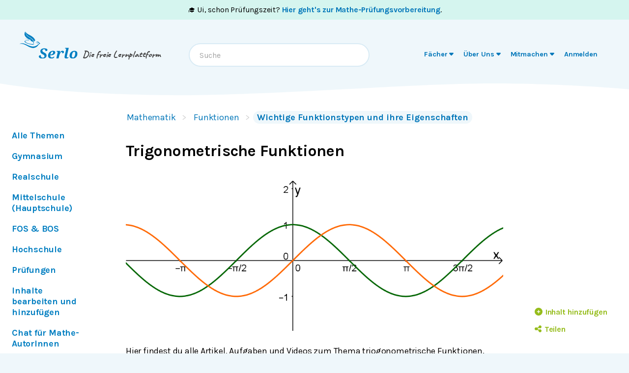

--- FILE ---
content_type: text/html; charset=utf-8
request_url: https://de.serlo.org/mathe/1450/trigonometrische-funktionen
body_size: 24291
content:
<!DOCTYPE html><html class="print:serlo-print-style bg-brand-100" id="serlo-root" lang="de"><head><meta charSet="utf-8"/><meta name="viewport" content="width=device-width"/><title>Trigonometrische Funktionen – Grundlagen &amp; Übungen</title><link rel="canonical" href="https://de.serlo.org/mathe/1450/trigonometrische-funktionen"/><meta name="content_type" content="topic"/><meta property="og:site_name" content="serlo.org"/><meta property="og:type" content="website"/><meta property="og:title" content="Trigonometrische Funktionen – Grundlagen &amp; Übungen"/><meta property="og:url" content="https://de.serlo.org/mathe/1450/trigonometrische-funktionen"/><meta property="og:description" content="Die freie Lernplattform"/><meta property="og:image" name="image" content="https://de.serlo.org/_assets/img/meta/mathe.png"/><meta property="og:image:width" content="1200"/><meta property="og:image:height" content="630"/><script type="application/ld+json">{"@context":{"id":"@id","type":"@type","@language":"de","@vocab":"http://schema.org/","skos":"http://www.w3.org/2004/02/skos/core#","prefLabel":{"@id":"skos:prefLabel","@container":"@language"},"inScheme":"skos:inScheme","Concept":"skos:Concept"},"id":"https://serlo.org/1450","type":["LearningResource","Collection"],"learningResourceType":"Collection","name":"Trigonometrische Funktionen – Grundlagen & Übungen","isAccessibleForFree":true,"isFamilyFriendly":true,"publisher":"https://serlo.org/","inLanguage":"de","audience":[{"id":"http://purl.org/dcx/lrmi-vocabs/educationalAudienceRole/student","audienceType":"student","type":"Audience"}],"isPartOf":["https://serlo.org/5","https://serlo.org/1289","https://serlo.org/1303"],"hasPart":["https://serlo.org/112371","https://serlo.org/115172","https://serlo.org/124916","https://serlo.org/124923","https://serlo.org/1963","https://serlo.org/1909","https://serlo.org/52973","https://serlo.org/2113","https://serlo.org/1569","https://serlo.org/54038","https://serlo.org/1869","https://serlo.org/53038","https://serlo.org/53031","https://serlo.org/2149","https://serlo.org/53246","https://serlo.org/145400","https://serlo.org/26404","https://serlo.org/54054","https://serlo.org/53198","https://serlo.org/53910","https://serlo.org/46011","https://serlo.org/83523"],"collectionSize":22,"about":[{"id":"https://serlo.org/5","name":"Mathematik","type":"Thing"}]}</script><meta name="next-head-count" content="14"/><meta property="og:site_name" content="Serlo"/><meta property="og:type" content="website"/><meta name="robots" content="max-image-preview:large"/><link rel="apple-touch-icon" sizes="180x180" href="/_assets/apple-touch-icon.png"/><link rel="icon" type="image/png" sizes="32x32" href="/_assets/favicon-32x32.png"/><link rel="icon" type="image/png" sizes="16x16" href="/_assets/favicon-16x16.png"/><link rel="manifest" href="/_assets/site.webmanifest?v=1"/><link rel="mask-icon" href="/_assets/safari-pinned-tab.svg" color="#007ec1"/><link rel="shortcut icon" href="/_assets/favicon.ico"/><meta name="msapplication-TileColor" content="#007ec1"/><meta name="msapplication-config" content="/_assets/browserconfig.xml"/><meta name="theme-color" content="#007ec1"/><link href="/_assets/opensearch.de.xml" rel="search" type="application/opensearchdescription+xml" title="Serlo (de)"/><link rel="preload" href="/_assets/fonts/karla/karla-variable.woff2" as="font" type="font/woff2" crossorigin=""/><link rel="preload" href="/_assets/fonts/caveat/caveat-700.woff2" as="font" type="font/woff2" crossorigin=""/><script src="/_assets/sentry/b7a5f46510b945b7a3a78c47c6a6048a.min.js"></script><script>
  if (window.Sentry) {
    window.Sentry.init({
      environment: "production",
      release: "frontend@6eb1245",
      beforeSend(event, hint) {
        /* ignore safari warning in JsonLd component */
        const error = hint.originalException;
        if (
          error &&
          error.message &&
          error.message.startsWith('r["@context"].toLowerCase')
        ) {
          return null;
        }
        /* Ignore Sistrix crawler */
        if (
          window.navigator.userAgent.includes('Mozilla/5.0 (compatible; Optimizer)')
        ) {
          return null
        }
        return event;
      },
    });
    window.Sentry.forceLoad();
  }
</script><script>window.sa_event=window.sa_event||function(){a=[].slice.call(arguments);sa_event.q?sa_event.q.push(a):sa_event.q=[a]};</script><script>document.cookie = '__gsas=; expires=Thu, 01 Jan 1970 00:00:00 UTC; path=/mathe-pruefungen;'; document.cookie = '__gsas=; expires=Thu, 01 Jan 1970 00:00:00 UTC; path=/;';</script><link rel="preload" href="/_next/static/css/c03869003d57564c.css" as="style"/><link rel="stylesheet" href="/_next/static/css/c03869003d57564c.css" data-n-g=""/><noscript data-n-css=""></noscript><script defer="" nomodule="" src="/_next/static/chunks/polyfills-42372ed130431b0a.js"></script><script defer="" src="/_next/static/chunks/2373.e42ffac8ba9fd8eb.js"></script><script defer="" src="/_next/static/chunks/2941-ff4482aabe43c7fa.js"></script><script defer="" src="/_next/static/chunks/2409-4f1a1f31ed7889f2.js"></script><script defer="" src="/_next/static/chunks/8870-f128881b920a4a6c.js"></script><script defer="" src="/_next/static/chunks/8838-2d343ee3c660da3f.js"></script><script defer="" src="/_next/static/chunks/2808-2ee2bcd2d3306bed.js"></script><script defer="" src="/_next/static/chunks/3612.c6287a71f658bb4e.js"></script><script defer="" src="/_next/static/chunks/8610.6c5a33dbeb8b999e.js"></script><script src="/_next/static/chunks/webpack-4c773dd106ad0900.js" defer=""></script><script src="/_next/static/chunks/framework-4df7ec4fa5048e71.js" defer=""></script><script src="/_next/static/chunks/main-9aecaf629fb2ba61.js" defer=""></script><script src="/_next/static/chunks/pages/_app-d9e7196f63a23dd3.js" defer=""></script><script src="/_next/static/chunks/5089-2f9261013d54a647.js" defer=""></script><script src="/_next/static/chunks/1364-19e7e56d8b13a979.js" defer=""></script><script src="/_next/static/chunks/965-dd77d67a6fdeedba.js" defer=""></script><script src="/_next/static/chunks/6577-aa243922e575c11b.js" defer=""></script><script src="/_next/static/chunks/9879-f029c1330b666ae6.js" defer=""></script><script src="/_next/static/chunks/5652-60fc45d96a6ae01c.js" defer=""></script><script src="/_next/static/chunks/3306-35288c94afb50a19.js" defer=""></script><script src="/_next/static/chunks/9692-2b63eed0b0aa2f86.js" defer=""></script><script src="/_next/static/chunks/438-3a8ec397968b3255.js" defer=""></script><script src="/_next/static/chunks/1872-0d3aa7dc417fccf9.js" defer=""></script><script src="/_next/static/chunks/pages/%5B...slug%5D-74a111ee059b3592.js" defer=""></script><script src="/_next/static/LQVALq_7dpxhDdOXSV0Av/_buildManifest.js" defer=""></script><script src="/_next/static/LQVALq_7dpxhDdOXSV0Av/_ssgManifest.js" defer=""></script></head><body style="font-family:Karla, sans-serif;background-color:#fff"><div id="__next"><div class="hidden print:mt-2 print:block print:border-2 print:border-black print:pb-2 print:text-lg">WICHTIG: Damit alle Bilder und Formeln gedruckt werden, scrolle bitte einmal bis zum Ende der Seite BEVOR du diesen Dialog öffnest. Vielen Dank!</div><div style="position:fixed;z-index:9999;top:16px;left:16px;right:16px;bottom:16px;pointer-events:none"></div><div class="overflow-x-hidden sm:overflow-visible"><a id="oam-banner" href="/mathe-pruefungen" class="group block bg-newgreen bg-opacity-20 p-3 text-black hover:!no-underline mobile:text-center sm:py-2 serlo-link">🎓 Ui, schon Prüfungszeit?<!-- --> <b class="serlo-link group-hover:underline">Hier geht&#x27;s zur Mathe-Prüfungsvorbereitung</b>.</a><header class="bg-[url(&quot;/_assets/img/header-curve.svg&quot;)] bg-[length:100vw_3rem] bg-bottom bg-no-repeat pb-9 pt-3 text-almost-black bg-brand-100"><div class="sr-only left-side top-side rounded-md bg-yellow focus-within:not-sr-only focus-within:absolute focus-within:p-side">Springe zum <a class="serlo-link" href="#content">Inhalt</a> oder <a class="serlo-link" href="#footer">Footer</a></div><div class="px-side pb-6 pt-3 lg:px-side-lg"><div class="flex-wrap mobileExt:flex mobileExt:justify-between lg:flex-nowrap"><a class="w-min sm:w-auto serlo-link" href="/"><img class="inline" alt="Serlo" src="/_assets/img/serlo-logo.svg" width="120" height="80"/><span class="align-text-top font-handwritten text-xl text-almost-black ml-9 mt-2 block mobileExt:ml-9 mobileExt:inline-block mobileExt:whitespace-nowrap sm:ml-2 sm:mt-4">Die freie Lernplattform</span></a><div class="order-last mt-[1.7rem] min-h-[50px] w-full md:order-none md:mt-8 md:block md:w-auto lg:order-last hidden"><nav aria-label="Main" data-orientation="horizontal" dir="ltr"><div style="position:relative"><ul data-orientation="horizontal" class="relative m-0 block p-0 sm:min-w-[27rem] md:text-right md:mr-3.5 md:mt-0.5" dir="ltr"><li class="block duration-700 ease-linear md:mx-[3px] md:inline-block"><button id="radix-:R1adm:-trigger-radix-:R1dadm:" data-state="closed" aria-expanded="false" aria-controls="radix-:R1adm:-content-radix-:R1dadm:" class="serlo-header-navtrigger navtrigger block flex w-full items-center border-b border-brand-400 p-4 align-middle text-[1.33rem] font-bold text-brand md:serlo-button-learner-transparent md:serlo-menu-entry-special hover:bg-brand-300 hover:no-underline md:my-0 md:mt-[2px] md:block md:px-[7px] md:py-0.5 md:text-center md:text-[0.9rem] md:leading-tight md:text-brand-700 md:transition" data-radix-collection-item=""><span aria-hidden="true" class="mr-2.5 flex h-10 w-10 items-center justify-center rounded-full bg-brand-200 text-brand-500 md:hidden"><svg xmlns="http://www.w3.org/2000/svg" role="img" viewBox="0 0 640 512" aria-hidden="true" focusable="false" class="serlo-fa-icon text-[23px]"><path fill="currentColor" d="M320 32c-8.1 0-16.1 1.4-23.7 4.1L15.8 137.4C6.3 140.9 0 149.9 0 160s6.3 19.1 15.8 22.6l57.9 20.9C57.3 229.3 48 259.8 48 291.9l0 28.1c0 28.4-10.8 57.7-22.3 80.8c-6.5 13-13.9 25.8-22.5 37.6C0 442.7-.9 448.3 .9 453.4s6 8.9 11.2 10.2l64 16c4.2 1.1 8.7 .3 12.4-2s6.3-6.1 7.1-10.4c8.6-42.8 4.3-81.2-2.1-108.7C90.3 344.3 86 329.8 80 316.5l0-24.6c0-30.2 10.2-58.7 27.9-81.5c12.9-15.5 29.6-28 49.2-35.7l157-61.7c8.2-3.2 17.5 .8 20.7 9s-.8 17.5-9 20.7l-157 61.7c-12.4 4.9-23.3 12.4-32.2 21.6l159.6 57.6c7.6 2.7 15.6 4.1 23.7 4.1s16.1-1.4 23.7-4.1L624.2 182.6c9.5-3.4 15.8-12.5 15.8-22.6s-6.3-19.1-15.8-22.6L343.7 36.1C336.1 33.4 328.1 32 320 32zM128 408c0 35.3 86 72 192 72s192-36.7 192-72L496.7 262.6 354.5 314c-11.1 4-22.8 6-34.5 6s-23.5-2-34.5-6L143.3 262.6 128 408z"></path></svg></span><span class="">Fächer</span> <svg xmlns="http://www.w3.org/2000/svg" role="img" viewBox="0 0 320 512" aria-hidden="true" focusable="false" class="serlo-fa-icon"><path fill="currentColor" d="M137.4 374.6c12.5 12.5 32.8 12.5 45.3 0l128-128c9.2-9.2 11.9-22.9 6.9-34.9s-16.6-19.8-29.6-19.8L32 192c-12.9 0-24.6 7.8-29.6 19.8s-2.2 25.7 6.9 34.9l128 128z"></path></svg></button></li><li class="block duration-700 ease-linear md:mx-[3px] md:inline-block"><button id="radix-:R1adm:-trigger-radix-:R2dadm:" data-state="closed" aria-expanded="false" aria-controls="radix-:R1adm:-content-radix-:R2dadm:" class="serlo-header-navtrigger navtrigger block flex w-full items-center border-b border-brand-400 p-4 align-middle text-[1.33rem] font-bold text-brand md:serlo-button-learner-transparent md:serlo-menu-entry-special hover:bg-brand-300 hover:no-underline md:my-0 md:mt-[2px] md:block md:px-[7px] md:py-0.5 md:text-center md:text-[0.9rem] md:leading-tight md:text-brand-700 md:transition" data-radix-collection-item=""><span aria-hidden="true" class="mr-2.5 flex h-10 w-10 items-center justify-center rounded-full bg-brand-200 text-brand-500 md:hidden"><svg xmlns="http://www.w3.org/2000/svg" role="img" viewBox="0 0 512 512" aria-hidden="true" focusable="false" class="serlo-fa-icon text-[23px]"><path fill="currentColor" d="M256 512A256 256 0 1 0 256 0a256 256 0 1 0 0 512zM216 336l24 0 0-64-24 0c-13.3 0-24-10.7-24-24s10.7-24 24-24l48 0c13.3 0 24 10.7 24 24l0 88 8 0c13.3 0 24 10.7 24 24s-10.7 24-24 24l-80 0c-13.3 0-24-10.7-24-24s10.7-24 24-24zm40-208a32 32 0 1 1 0 64 32 32 0 1 1 0-64z"></path></svg></span><span class="">Über Uns</span> <svg xmlns="http://www.w3.org/2000/svg" role="img" viewBox="0 0 320 512" aria-hidden="true" focusable="false" class="serlo-fa-icon"><path fill="currentColor" d="M137.4 374.6c12.5 12.5 32.8 12.5 45.3 0l128-128c9.2-9.2 11.9-22.9 6.9-34.9s-16.6-19.8-29.6-19.8L32 192c-12.9 0-24.6 7.8-29.6 19.8s-2.2 25.7 6.9 34.9l128 128z"></path></svg></button></li><li class="block duration-700 ease-linear md:mx-[3px] md:inline-block"><button id="radix-:R1adm:-trigger-radix-:R3dadm:" data-state="closed" aria-expanded="false" aria-controls="radix-:R1adm:-content-radix-:R3dadm:" class="serlo-header-navtrigger navtrigger block flex w-full items-center border-b border-brand-400 p-4 align-middle text-[1.33rem] font-bold text-brand md:serlo-button-learner-transparent md:serlo-menu-entry-special hover:bg-brand-300 hover:no-underline md:my-0 md:mt-[2px] md:block md:px-[7px] md:py-0.5 md:text-center md:text-[0.9rem] md:leading-tight md:text-brand-700 md:transition" data-radix-collection-item=""><span aria-hidden="true" class="mr-2.5 flex h-10 w-10 items-center justify-center rounded-full bg-brand-200 text-brand-500 md:hidden"><svg xmlns="http://www.w3.org/2000/svg" role="img" viewBox="0 0 640 512" aria-hidden="true" focusable="false" class="serlo-fa-icon text-[23px]"><path fill="currentColor" d="M224 256A128 128 0 1 0 224 0a128 128 0 1 0 0 256zm-45.7 48C79.8 304 0 383.8 0 482.3C0 498.7 13.3 512 29.7 512l293.1 0c-3.1-8.8-3.7-18.4-1.4-27.8l15-60.1c2.8-11.3 8.6-21.5 16.8-29.7l40.3-40.3c-32.1-31-75.7-50.1-123.9-50.1l-91.4 0zm435.5-68.3c-15.6-15.6-40.9-15.6-56.6 0l-29.4 29.4 71 71 29.4-29.4c15.6-15.6 15.6-40.9 0-56.6l-14.4-14.4zM375.9 417c-4.1 4.1-7 9.2-8.4 14.9l-15 60.1c-1.4 5.5 .2 11.2 4.2 15.2s9.7 5.6 15.2 4.2l60.1-15c5.6-1.4 10.8-4.3 14.9-8.4L576.1 358.7l-71-71L375.9 417z"></path></svg></span><span class="">Mitmachen</span> <svg xmlns="http://www.w3.org/2000/svg" role="img" viewBox="0 0 320 512" aria-hidden="true" focusable="false" class="serlo-fa-icon"><path fill="currentColor" d="M137.4 374.6c12.5 12.5 32.8 12.5 45.3 0l128-128c9.2-9.2 11.9-22.9 6.9-34.9s-16.6-19.8-29.6-19.8L32 192c-12.9 0-24.6 7.8-29.6 19.8s-2.2 25.7 6.9 34.9l128 128z"></path></svg></button></li><li class="block duration-700 ease-linear md:mx-[3px] md:inline-block opacity-0"><a class="group navtrigger block flex w-full items-center border-b border-brand-400 p-4 align-middle text-[1.33rem] font-bold text-brand md:serlo-button-learner-transparent md:serlo-menu-entry-special hover:bg-brand-300 hover:no-underline md:my-0 md:mt-[2px] md:block md:px-[7px] md:py-0.5 md:text-center md:text-[0.9rem] md:leading-tight md:text-brand-700 md:transition" href="/auth/login" data-radix-collection-item=""><span aria-hidden="true" class="mr-2.5 flex h-10 w-10 items-center justify-center rounded-full bg-brand-200 text-brand-500 md:hidden"><svg xmlns="http://www.w3.org/2000/svg" role="img" viewBox="0 0 448 512" aria-hidden="true" focusable="false" class="serlo-fa-icon text-[23px]"><path fill="currentColor" d="M224 256A128 128 0 1 0 224 0a128 128 0 1 0 0 256zm-45.7 48C79.8 304 0 383.8 0 482.3C0 498.7 13.3 512 29.7 512l388.6 0c16.4 0 29.7-13.3 29.7-29.7C448 383.8 368.2 304 269.7 304l-91.4 0z"></path></svg></span><span class="">Anmelden</span></a></li></ul></div></nav></div><div class="hidden h-0 basis-full md:block lg:hidden"></div><div class="mx-auto mt-7 text-left font-normal mobileExt:ml-4 mobileExt:mr-0 mobileExt:mt-5 mobileExt:max-w-sm mobileExt:flex-grow mobileExt:px-2 md:mt-0 md:max-w-xs lg:mt-6 lg:max-w-sm"><div class="relative"><input type="text" class="align-end h-12 w-full rounded-3xl border-2 border-brand-200 pl-5 pr-12 outline-none hover:shadow focus:shadow" placeholder="Suche" role="combobox" aria-haspopup="listbox" aria-owns="quickbar-listbox" aria-controls="quickbar-listbox" aria-expanded="false" data-qa="quickbar-input" value=""/></div><div role="listbox" id="quickbar-listbox" data-qa="quickbar-combobox-overlay" class="absolute left-side right-side z-[100] ml-2 mt-2 max-w-2xl rounded-xl border bg-white px-5 pb-2 shadow hidden"></div></div><button tabindex="0" aria-label="Menu" class="serlo-button-learner absolute right-4 top-0 mt-5 block h-12 w-12 rounded-full bg-brand-200 text-brand outline-none mobileExt:static md:hidden"><svg xmlns="http://www.w3.org/2000/svg" role="img" viewBox="0 0 448 512" aria-hidden="true" focusable="false" class="serlo-fa-icon mt-1 h-8"><path fill="currentColor" d="M0 96C0 78.3 14.3 64 32 64l384 0c17.7 0 32 14.3 32 32s-14.3 32-32 32L32 128C14.3 128 0 113.7 0 96zM0 256c0-17.7 14.3-32 32-32l384 0c17.7 0 32 14.3 32 32s-14.3 32-32 32L32 288c-17.7 0-32-14.3-32-32zM448 416c0 17.7-14.3 32-32 32L32 448c-17.7 0-32-14.3-32-32s14.3-32 32-32l384 0c17.7 0 32 14.3 32 32z"></path></svg></button></div></div></header><div id="content" class="min-h-[68vh] max-w-full"><nav class="overflow-x-scroll md:hidden"><div class="pointer-events-none absolute right-0 z-10 h-16 w-14 bg-gradient-to-l from-white to-white/0"></div><ul class="my-3.5 whitespace-nowrap px-4 pt-3"><li class="mr-4 inline-block border-b-2 py-[3px] text-[0.9rem] font-bold border-brand-200"><a class="hover:no-underline serlo-link" href="/mathe/5/mathe">Alle Themen</a></li><li class="mr-4 inline-block border-b-2 py-[3px] text-[0.9rem] font-bold border-brand-200"><a class="hover:no-underline serlo-link" href="/mathe/16042/gymnasium">Gymnasium</a></li><li class="mr-4 inline-block border-b-2 py-[3px] text-[0.9rem] font-bold border-brand-200"><a class="hover:no-underline serlo-link" href="/mathe/16157/realschule">Realschule</a></li><li class="mr-4 inline-block border-b-2 py-[3px] text-[0.9rem] font-bold border-brand-200"><a class="hover:no-underline serlo-link" href="/mathe/16259/mittelschule">Mittelschule (Hauptschule)</a></li><li class="mr-4 inline-block border-b-2 py-[3px] text-[0.9rem] font-bold border-brand-200"><a class="hover:no-underline serlo-link" href="/mathe/201593/fos-bos">FOS &amp; BOS</a></li><li class="mr-4 inline-block border-b-2 py-[3px] text-[0.9rem] font-bold border-brand-200"><a class="hover:no-underline serlo-link" href="/mathe/44323/hochschule">Hochschule</a></li><li class="mr-4 inline-block border-b-2 py-[3px] text-[0.9rem] font-bold border-brand-200"><a class="hover:no-underline serlo-link" href="/serlo/83249/mathematik-pruefungen">Prüfungen</a></li><li class="mr-4 inline-block border-b-2 py-[3px] text-[0.9rem] font-bold border-brand-200"><a class="hover:no-underline serlo-link" href="/serlo/19880/mitmachen-in-mathematik">Inhalte bearbeiten und hinzufügen</a></li><li class="mr-4 inline-block border-b-2 py-[3px] text-[0.9rem] font-bold border-brand-200"><a href="https://community.serlo.org/channel/mathe" class="hover:no-underline serlo-link">Chat für Mathe-AutorInnen</a></li></ul></nav><nav id="secondary-menu" class="absolute left-side z-10 mt-8 hidden w-[170px] md:block xl:left-0 xl:ml-side-lg xl:w-[200px]"><ul><li class="mb-1.5"><a class="group block py-1 hover:no-underline serlo-link" href="/mathe/5/mathe"><span class="serlo-button-learner rounded-xl py-[3px] tracking-slightly-tighter group-hover:bg-brand group-hover:text-white serlo-button-learner-transparent">Alle Themen</span></a></li><li class="mb-1.5"><a class="group block py-1 hover:no-underline serlo-link" href="/mathe/16042/gymnasium"><span class="serlo-button-learner rounded-xl py-[3px] tracking-slightly-tighter group-hover:bg-brand group-hover:text-white serlo-button-learner-transparent">Gymnasium</span></a></li><li class="mb-1.5"><a class="group block py-1 hover:no-underline serlo-link" href="/mathe/16157/realschule"><span class="serlo-button-learner rounded-xl py-[3px] tracking-slightly-tighter group-hover:bg-brand group-hover:text-white serlo-button-learner-transparent">Realschule</span></a></li><li class="mb-1.5"><a class="group block py-1 hover:no-underline serlo-link" href="/mathe/16259/mittelschule"><span class="serlo-button-learner rounded-xl py-[3px] tracking-slightly-tighter group-hover:bg-brand group-hover:text-white serlo-button-learner-transparent">Mittelschule (Hauptschule)</span></a></li><li class="mb-1.5"><a class="group block py-1 hover:no-underline serlo-link" href="/mathe/201593/fos-bos"><span class="serlo-button-learner rounded-xl py-[3px] tracking-slightly-tighter group-hover:bg-brand group-hover:text-white serlo-button-learner-transparent">FOS &amp; BOS</span></a></li><li class="mb-1.5"><a class="group block py-1 hover:no-underline serlo-link" href="/mathe/44323/hochschule"><span class="serlo-button-learner rounded-xl py-[3px] tracking-slightly-tighter group-hover:bg-brand group-hover:text-white serlo-button-learner-transparent">Hochschule</span></a></li><li class="mb-1.5"><a class="group block py-1 hover:no-underline serlo-link" href="/serlo/83249/mathematik-pruefungen"><span class="serlo-button-learner rounded-xl py-[3px] tracking-slightly-tighter group-hover:bg-brand group-hover:text-white serlo-button-learner-transparent">Prüfungen</span></a></li><li class="mb-1.5"><a class="group block py-1 hover:no-underline serlo-link" href="/serlo/19880/mitmachen-in-mathematik"><span class="serlo-button-learner rounded-xl py-[3px] tracking-slightly-tighter group-hover:bg-brand group-hover:text-white serlo-button-learner-transparent">Inhalte bearbeiten und hinzufügen</span></a></li><li class="mb-1.5"><a href="https://community.serlo.org/channel/mathe" class="group block py-1 hover:no-underline serlo-link"><span class="serlo-button-learner rounded-xl py-[3px] tracking-slightly-tighter group-hover:bg-brand group-hover:text-white serlo-button-learner-transparent">Chat für Mathe-AutorInnen</span></a></li></ul></nav><div class="relative"><div class="mx-auto max-w-screen-sm sm:ml-[51px] mb-24 md:ml-[200px] lg:ml-auto"><nav class="mx-side mt-5 sm:ml-2.5" data-qa="breadcrumbs"><a class="hidden sm:inline-block serlo-button-learner mb-1 mr-5 py-0.5 font-normal after:absolute after:ml-3 after:text-gray-300 after:content-[&#x27;&gt;&#x27;] hover:bg-brand hover:text-white serlo-link" href="/mathe">Mathematik</a><a class="hidden sm:inline-block serlo-button-learner mb-1 mr-5 py-0.5 font-normal after:absolute after:ml-3 after:text-gray-300 after:content-[&#x27;&gt;&#x27;] hover:bg-brand hover:text-white serlo-link" href="/mathe/1289/funktionen">Funktionen</a><a class="serlo-button-learner bg-brand-200 py-0.5 hover:bg-brand-400 hover:text-white sm:bg-brand-100 sm:hover:bg-brand serlo-link" href="/mathe/1303/wichtige-funktionstypen-und-ihre-eigenschaften"><span class="pr-1 pt-0.25 sm:hidden"><svg xmlns="http://www.w3.org/2000/svg" role="img" viewBox="0 0 576 512" aria-hidden="true" focusable="false" class="serlo-fa-icon"><path fill="currentColor" d="M88.7 223.8L0 375.8 0 96C0 60.7 28.7 32 64 32l117.5 0c17 0 33.3 6.7 45.3 18.7l26.5 26.5c12 12 28.3 18.7 45.3 18.7L416 96c35.3 0 64 28.7 64 64l0 32-336 0c-22.8 0-43.8 12.1-55.3 31.8zm27.6 16.1C122.1 230 132.6 224 144 224l400 0c11.5 0 22 6.1 27.7 16.1s5.7 22.2-.1 32.1l-112 192C453.9 474 443.4 480 432 480L32 480c-11.5 0-22-6.1-27.7-16.1s-5.7-22.2 .1-32.1l112-192z"></path></svg></span>Wichtige Funktionstypen und ihre Eigenschaften</a></nav><main id="content"><h1 class="serlo-h1 mb-10 mt-8" itemProp="name">Trigonometrische Funktionen</h1><nav aria-label="Tool Menu" data-orientation="horizontal" dir="ltr" class="serlo-user-tools transition-opacity opacity-0"><div style="position:relative"><ul data-orientation="horizontal" class="mb-8 mr-4 mt-4 justify-end text-right mobile:flex sm:-mt-6 sm:text-left lg:hidden" dir="ltr"><span class="serlo-button-green m-0.5 ml-1 text-sm leading-browser"><svg xmlns="http://www.w3.org/2000/svg" role="img" viewBox="0 0 512 512" aria-hidden="true" focusable="false" class="serlo-fa-icon lg:mr-0.5"><path fill="currentColor" d="M464 256A208 208 0 1 0 48 256a208 208 0 1 0 416 0zM0 256a256 256 0 1 1 512 0A256 256 0 1 1 0 256z"></path></svg> <!-- -->…</span></ul></div></nav><div class="min-h-[50vh]"><div class="mt-6 sm:mb-5"><div class="serlo-content-with-spacing-fixes" data-editor-version="0.26.1"><!--$--><div id="05c85fb6" class="my-block"><!--$--><figure class="mb-block px-4 text-center" itemscope="" itemType="http://schema.org/ImageObject"><div class="mx-auto"><img class="serlo-img bg-white" src="https://assets.serlo.org/legacy/56fa8206ce54c_eba42f3221daf0ae529ab1494b81047e577aeacd.png" alt="SinusKosinus" itemProp="contentUrl" loading="lazy"/><figcaption class="mt-3 italic"></figcaption></div></figure><!--/$--></div><div id="972b84b4" class="my-block"><!--$--><p class="slate-p serlo-p mb-0 min-h-[1.33em]">Hier findest du alle Artikel, Aufgaben und Videos zum Thema triogonometrische Funktionen. Falls du hier nicht das findest, was du suchst, dann schau doch mal auf den Seiten zu <a class="serlo-link cursor-pointer" href="/1383">Sinus, Kosinus und Tangens in der Geometrie</a> oder besuche die Seite zu <a class="serlo-link cursor-pointer" href="/1406">trigonometrischen Gleichungen</a>.</p><!--/$--></div><!--/$--></div></div><div class="mx-side mt-4 flex flex-[1_1_55%] flex-col"></div></div><div class="my-10 border-t-2 border-brand-200 px-side py-2.5 text-sm text-almost-black mobile:flex"><svg xmlns="http://www.w3.org/2000/svg" role="img" viewBox="0 0 496 512" aria-hidden="true" focusable="false" class="serlo-fa-icon mb-0.25 text-brand-400 mobile:mr-1 mobile:mt-0.25 mobile:text-[2rem] h-8"><path fill="currentColor" d="M245.83 214.87l-33.22 17.28c-9.43-19.58-25.24-19.93-27.46-19.93-22.13 0-33.22 14.61-33.22 43.84 0 23.57 9.21 43.84 33.22 43.84 14.47 0 24.65-7.09 30.57-21.26l30.55 15.5c-6.17 11.51-25.69 38.98-65.1 38.98-22.6 0-73.96-10.32-73.96-77.05 0-58.69 43-77.06 72.63-77.06 30.72-.01 52.7 11.95 65.99 35.86zm143.05 0l-32.78 17.28c-9.5-19.77-25.72-19.93-27.9-19.93-22.14 0-33.22 14.61-33.22 43.84 0 23.55 9.23 43.84 33.22 43.84 14.45 0 24.65-7.09 30.54-21.26l31 15.5c-2.1 3.75-21.39 38.98-65.09 38.98-22.69 0-73.96-9.87-73.96-77.05 0-58.67 42.97-77.06 72.63-77.06 30.71-.01 52.58 11.95 65.56 35.86zM247.56 8.05C104.74 8.05 0 123.11 0 256.05c0 138.49 113.6 248 247.56 248 129.93 0 248.44-100.87 248.44-248 0-137.87-106.62-248-248.44-248zm.87 450.81c-112.54 0-203.7-93.04-203.7-202.81 0-105.42 85.43-203.27 203.72-203.27 112.53 0 202.82 89.46 202.82 203.26-.01 121.69-99.68 202.82-202.84 202.82z"></path></svg> <svg xmlns="http://www.w3.org/2000/svg" role="img" viewBox="0 0 496 512" aria-hidden="true" focusable="false" class="serlo-fa-icon mb-0.25 text-brand-400 mobile:mr-1 mobile:mt-0.25 mobile:text-[2rem] h-8"><path fill="currentColor" d="M314.9 194.4v101.4h-28.3v120.5h-77.1V295.9h-28.3V194.4c0-4.4 1.6-8.2 4.6-11.3 3.1-3.1 6.9-4.7 11.3-4.7H299c4.1 0 7.8 1.6 11.1 4.7 3.1 3.2 4.8 6.9 4.8 11.3zm-101.5-63.7c0-23.3 11.5-35 34.5-35s34.5 11.7 34.5 35c0 23-11.5 34.5-34.5 34.5s-34.5-11.5-34.5-34.5zM247.6 8C389.4 8 496 118.1 496 256c0 147.1-118.5 248-248.4 248C113.6 504 0 394.5 0 256 0 123.1 104.7 8 247.6 8zm.8 44.7C130.2 52.7 44.7 150.6 44.7 256c0 109.8 91.2 202.8 203.7 202.8 103.2 0 202.8-81.1 202.8-202.8.1-113.8-90.2-203.3-202.8-203.3z"></path></svg> <svg xmlns="http://www.w3.org/2000/svg" role="img" viewBox="0 0 496 512" aria-hidden="true" focusable="false" class="serlo-fa-icon mb-0.25 text-brand-400 mobile:mr-1 mobile:mt-0.25 mobile:text-[2rem] h-8"><path fill="currentColor" d="M247.6 8C389.4 8 496 118.1 496 256c0 147.1-118.5 248-248.4 248C113.6 504 0 394.5 0 256 0 123.1 104.7 8 247.6 8zm.8 44.7C130.2 52.7 44.7 150.6 44.7 256c0 109.8 91.2 202.8 203.7 202.8 103.2 0 202.8-81.1 202.8-202.8.1-113.8-90.2-203.3-202.8-203.3zM137.7 221c13-83.9 80.5-95.7 108.9-95.7 99.8 0 127.5 82.5 127.5 134.2 0 63.6-41 132.9-128.9 132.9-38.9 0-99.1-20-109.4-97h62.5c1.5 30.1 19.6 45.2 54.5 45.2 23.3 0 58-18.2 58-82.8 0-82.5-49.1-80.6-56.7-80.6-33.1 0-51.7 14.6-55.8 43.8h18.2l-49.2 49.2-49-49.2h19.4z"></path></svg><br/><span class="mobile:ml-3"> <!-- -->Dieses Werk steht unter der freien Lizenz <br/><a class="serlo-link" href="https://creativecommons.org/licenses/by-sa/4.0/deed.de" rel="license">CC BY-SA 4.0</a><div class="hidden"><a xmlns:cc="http://creativecommons.org/ns#" href="https://de.serlo.org/mathe/1450/trigonometrische-funktionen" property="cc:attributionName" rel="cc:attributionURL">serlo.org</a><a rel="license" href="https://creativecommons.org/licenses/by-sa/4.0/">CC BY-SA 4.0</a></div> → <a class="serlo-link" href="/license/detail/1"><b>Was bedeutet das?</b></a></span></div><nav aria-label="Tool Menu" data-orientation="horizontal" dir="ltr" class="serlo-user-tools pointer-events-none absolute bottom-8 right-8 z-50 hidden h-full items-end lg:flex [&amp;&gt;div]:!sticky [&amp;&gt;div]:bottom-8 transition-opacity opacity-0"><div style="position:relative"><ul data-orientation="horizontal" class="pointer-events-auto flex flex-col items-start rounded-md bg-white" dir="ltr"></ul></div></nav></main><div id="comment-area-begin-scrollpoint"></div><div class="lazyload-wrapper "><div class="superspecial-noscript-hidden h-auto bg-brand-100 pb-2/3"></div></div><noscript><div class="print:hidden"><h2 class="serlo-h2 mt-10 border-b-0"><svg xmlns="http://www.w3.org/2000/svg" role="img" viewBox="0 0 512 512" aria-hidden="true" focusable="false" class="serlo-fa-icon text-2.5xl text-brand-400"><path fill="currentColor" d="M256 512A256 256 0 1 0 256 0a256 256 0 1 0 0 512zM169.8 165.3c7.9-22.3 29.1-37.3 52.8-37.3l58.3 0c34.9 0 63.1 28.3 63.1 63.1c0 22.6-12.1 43.5-31.7 54.8L280 264.4c-.2 13-10.9 23.6-24 23.6c-13.3 0-24-10.7-24-24l0-13.5c0-8.6 4.6-16.5 12.1-20.8l44.3-25.4c4.7-2.7 7.6-7.7 7.6-13.1c0-8.4-6.8-15.1-15.1-15.1l-58.3 0c-3.4 0-6.4 2.1-7.5 5.3l-.4 1.2c-4.4 12.5-18.2 19-30.6 14.6s-19-18.2-14.6-30.6l.4-1.2zM224 352a32 32 0 1 1 64 0 32 32 0 1 1 -64 0z"></path></svg> Hast du eine Frage oder Feedback?</h2><p class="serlo-p"><a class="serlo-link" href="/auth/login">Bitte melde dich an,</a> <!-- -->um diese Funktion zu benutzen.</p></div></noscript><div style="height:40px"></div></div></div></div><footer id="footer"><div class="flex flex-col md:flex-row"><div class="relative min-h-[54px] w-full bg-brand"><div class="absolute right-4 top-2 flex h-10 w-10 cursor-pointer items-center justify-center rounded-full text-white transition-colors hover:bg-brand-500" title="Nach oben"><svg xmlns="http://www.w3.org/2000/svg" role="img" viewBox="0 0 512 512" aria-hidden="true" focusable="false" class="serlo-fa-icon h-5"><path fill="currentColor" d="M233.4 105.4c12.5-12.5 32.8-12.5 45.3 0l192 192c12.5 12.5 12.5 32.8 0 45.3s-32.8 12.5-45.3 0L256 173.3 86.6 342.6c-12.5 12.5-32.8 12.5-45.3 0s-12.5-32.8 0-45.3l192-192z"></path></svg></div></div><div class="shrink text-lg"><div class="bg-brand-500 px-side pb-4 pt-8 text-white md:px-side-lg"><div class="my-1 font-bold">Serlo.org ist die Wikipedia fürs Lernen.</div><div class="mt-4 leading-browser">Wir sind eine engagierte Gemeinschaft, die daran arbeitet, hochwertige Bildung weltweit frei verfügbar zu machen.</div><div><a class="serlo-button-learner-transparent my-4 py-0.5 text-white serlo-link" href="/serlo"><svg xmlns="http://www.w3.org/2000/svg" role="img" viewBox="0 0 512 512" aria-hidden="true" focusable="false" class="serlo-fa-icon h-4"><path fill="currentColor" d="M0 256a256 256 0 1 0 512 0A256 256 0 1 0 0 256zM241 377c-9.4 9.4-24.6 9.4-33.9 0s-9.4-24.6 0-33.9l87-87-87-87c-9.4-9.4-9.4-24.6 0-33.9s24.6-9.4 33.9 0L345 239c9.4 9.4 9.4 24.6 0 33.9L241 377z"></path></svg> <!-- -->Mehr erfahren</a></div></div><div class="flex justify-around bg-brandgreen py-4"><a class="group flex flex-col items-center hover:no-underline serlo-link" href="/mitmachen"><svg xmlns="http://www.w3.org/2000/svg" x="0" y="0" viewBox="-375 253.3 90 90" xml:space="preserve" class="w-14"><style>.st0{fill:#fff}</style><path class="st0" d="M-291.9 312.9c-.7-.9-1.3-.3-2.2 1.1-.7 1.2-1.6 4.9-3.2 4.8-.7-1.1 4.2-9.7 1.9-11-1.7-1-2.1 2.4-2.4 3.3a24 24 0 01-2.3 6c-.1-3 .4-6 .7-8.9.1-.9.2-3-1.1-3.1-2.9-.3-1.1 9.8-3.2 10.7-1-1.7-.8-5.5-1-7.4-.1-.8.1-3.3-1.8-2.6-1.5.6-1.2 5.7-1 7.3.2 1.7 0 2.8.2 4.8-.1 1.3-.1 2.7-1.1 3.5-1.5-.2-4.3-5.1-6.2-4-1.3.7-.9 1.8-.2 2.5 5.2 4.7 3.6 9.2 6.3 10.2-.8 4.8-.5 5-1.7 9.7h9.1l.1-1.8.7-6.2.1-.2c1.9-.2 2.9-3.3 3.9-5.3 1-2.2.6-4.4 1.8-6.5.9-1.6 3.8-5.5 2.6-6.9zM-346.9 318.7c-2-.8-4 4.3-5.5 4.7-1.1-.7-1.3-2.1-1.5-3.3-.1-1.9-.4-3-.5-4.7-.1-1.6-.5-6.6-1.9-7-1.9-.5-1.5 1.9-1.4 2.7.1 1.9.8 5.6 0 7.3-2.1-.6-1.8-10.6-4.5-9.9-1.2.2-.8 2.2-.6 3.1.7 2.8 1.7 5.6 1.9 8.5a22.6 22.6 0 01-3-5.5c-.4-.9-1.2-4.1-2.8-2.9-2.1 1.6 3.8 9.3 3.3 10.4-1.6.3-2.9-3.2-3.8-4.2-1.1-1.3-1.7-1.7-2.3-.8-1 1.6 2.4 4.9 3.4 6.3 1.4 1.9 1.3 4 2.6 6 1.2 1.8 2.6 4.7 4.5 4.6l.1.2 1.4 5.4h8.9c-1.4-3.4-1.3-4-2.6-8.1 2.5-1.3.3-5.5 4.7-10.7.7-.5 1-1.7-.4-2.1zM-313 303c-3-2.2-8.8 5.4-11.5 5.4-1.5-1.6-1.2-4.1-1-6.3.8-3.3.7-5.3 1.4-8.1.7-2.7 2.3-11.4 0-12.7-3.1-1.7-3.4 2.6-3.7 4-.8 3.3-1.2 9.8-3.4 12.4-3.3-2 1.9-18.7-3-18.9-2.1-.2-2.4 3.4-2.5 5-.1 5.1.2 10.3-.8 15.3a47.7 47.7 0 01-2.5-10.7c-.3-1.7-.2-7.4-3.3-6.2-4.3 1.7 2.1 17.5.7 19.2-2.8-.2-3.4-6.7-4.4-8.9-1.2-2.7-2.1-3.7-3.5-2.4-2.4 2.2 1.7 9.4 2.7 12.3 1.6 3.8.3 7.4 1.6 11.4 1.1 3.6 2.2 9.1 5.4 9.9l.1.4-.1 10.8-.3 5h15.7c-1-8.1-.5-8.5-.8-16.7 4.8-1.1 3-9.1 12.9-15.9 1.4-.9 2.3-2.9.3-4.3z"></path></svg><div class="serlo-button-learner mt-2 py-0.5 text-white hover:bg-brand group-hover:bg-brand">Mitmachen</div></a></div></div></div><div class="bg-brand-100 pb-10 pt-2"><nav><div class="flex flex-wrap"><div class="mt-4 w-full px-side pt-0.25 sm:w-1/2 md:w-1/4"><h3 class="mb-2 mt-4 font-bold text-almost-black">Allgemein</h3><ul class="list-none"><li class="inline-block after:ml-1 after:mr-1.5 after:text-gray-600 after:content-[&#x27;•&#x27;] last-of-type:after:content-none sm:block sm:after:content-none"><a class="inline-block border-transparent py-2 leading-tight text-gray-600 hover:border-black hover:text-black hover:no-underline sm:border-b-2 sm:py-0 serlo-link" href="/serlo"> <!-- -->Über Serlo</a></li><li class="inline-block after:ml-1 after:mr-1.5 after:text-gray-600 after:content-[&#x27;•&#x27;] last-of-type:after:content-none sm:block sm:after:content-none"><a class="inline-block border-transparent py-2 leading-tight text-gray-600 hover:border-black hover:text-black hover:no-underline sm:border-b-2 sm:py-0 serlo-link" href="/kontakt"> <!-- -->Kontakt</a></li><li class="inline-block after:ml-1 after:mr-1.5 after:text-gray-600 after:content-[&#x27;•&#x27;] last-of-type:after:content-none sm:block sm:after:content-none"><a href="https://en.serlo.org/global" class="inline-block border-transparent py-2 leading-tight text-gray-600 hover:border-black hover:text-black hover:no-underline sm:border-b-2 sm:py-0 serlo-link"> <!-- -->Other Languages</a></li></ul></div><div class="mt-4 w-full px-side pt-0.25 sm:w-1/2 md:w-1/4"><h3 class="mb-2 mt-4 font-bold text-almost-black">Dabei sein</h3><ul class="list-none"><li class="inline-block after:ml-1 after:mr-1.5 after:text-gray-600 after:content-[&#x27;•&#x27;] last-of-type:after:content-none sm:block sm:after:content-none"><a href="https://serlo.us7.list-manage.com/subscribe?u=23f4b04bf70ea485a766e532d&amp;amp;id=a7bb2bbc4f" class="inline-block border-transparent py-2 leading-tight text-gray-600 hover:border-black hover:text-black hover:no-underline sm:border-b-2 sm:py-0 serlo-link"><svg xmlns="http://www.w3.org/2000/svg" role="img" viewBox="0 0 512 512" aria-hidden="true" focusable="false" class="serlo-fa-icon"><path fill="currentColor" d="M48 64C21.5 64 0 85.5 0 112c0 15.1 7.1 29.3 19.2 38.4L236.8 313.6c11.4 8.5 27 8.5 38.4 0L492.8 150.4c12.1-9.1 19.2-23.3 19.2-38.4c0-26.5-21.5-48-48-48L48 64zM0 176L0 384c0 35.3 28.7 64 64 64l384 0c35.3 0 64-28.7 64-64l0-208L294.4 339.2c-22.8 17.1-54 17.1-76.8 0L0 176z"></path></svg> <!-- -->Newsletter</a></li><li class="inline-block after:ml-1 after:mr-1.5 after:text-gray-600 after:content-[&#x27;•&#x27;] last-of-type:after:content-none sm:block sm:after:content-none"><a class="inline-block border-transparent py-2 leading-tight text-gray-600 hover:border-black hover:text-black hover:no-underline sm:border-b-2 sm:py-0 serlo-link" href="/jobs"><svg xmlns="http://www.w3.org/2000/svg" role="img" viewBox="0 0 640 512" aria-hidden="true" focusable="false" class="serlo-fa-icon"><path fill="currentColor" d="M218.3 8.5c12.3-11.3 31.2-11.3 43.4 0l208 192c6.7 6.2 10.3 14.8 10.3 23.5l-144 0c-19.1 0-36.3 8.4-48 21.7l0-37.7c0-8.8-7.2-16-16-16l-64 0c-8.8 0-16 7.2-16 16l0 64c0 8.8 7.2 16 16 16l64 0 0 128-160 0c-26.5 0-48-21.5-48-48l0-112-32 0c-13.2 0-25-8.1-29.8-20.3s-1.6-26.2 8.1-35.2l208-192zM352 304l0 144 192 0 0-144-192 0zm-48-16c0-17.7 14.3-32 32-32l224 0c17.7 0 32 14.3 32 32l0 160 32 0c8.8 0 16 7.2 16 16c0 26.5-21.5 48-48 48l-48 0-192 0-48 0c-26.5 0-48-21.5-48-48c0-8.8 7.2-16 16-16l32 0 0-160z"></path></svg> <!-- -->Jobs</a></li><li class="inline-block after:ml-1 after:mr-1.5 after:text-gray-600 after:content-[&#x27;•&#x27;] last-of-type:after:content-none sm:block sm:after:content-none"><a href="https://github.com/serlo" class="inline-block border-transparent py-2 leading-tight text-gray-600 hover:border-black hover:text-black hover:no-underline sm:border-b-2 sm:py-0 serlo-link"><svg xmlns="http://www.w3.org/2000/svg" role="img" viewBox="0 0 448 512" aria-hidden="true" focusable="false" class="serlo-fa-icon"><path fill="currentColor" d="M448 96c0-35.3-28.7-64-64-64H64C28.7 32 0 60.7 0 96V416c0 35.3 28.7 64 64 64H384c35.3 0 64-28.7 64-64V96zM265.8 407.7c0-1.8 0-6 .1-11.6c.1-11.4 .1-28.8 .1-43.7c0-15.6-5.2-25.5-11.3-30.7c37-4.1 76-9.2 76-73.1c0-18.2-6.5-27.3-17.1-39c1.7-4.3 7.4-22-1.7-45c-13.9-4.3-45.7 17.9-45.7 17.9c-13.2-3.7-27.5-5.6-41.6-5.6s-28.4 1.9-41.6 5.6c0 0-31.8-22.2-45.7-17.9c-9.1 22.9-3.5 40.6-1.7 45c-10.6 11.7-15.6 20.8-15.6 39c0 63.6 37.3 69 74.3 73.1c-4.8 4.3-9.1 11.7-10.6 22.3c-9.5 4.3-33.8 11.7-48.3-13.9c-9.1-15.8-25.5-17.1-25.5-17.1c-16.2-.2-1.1 10.2-1.1 10.2c10.8 5 18.4 24.2 18.4 24.2c9.7 29.7 56.1 19.7 56.1 19.7c0 9 .1 21.7 .1 30.6c0 4.8 .1 8.6 .1 10c0 4.3-3 9.5-11.5 8C106 393.6 59.8 330.8 59.8 257.4c0-91.8 70.2-161.5 162-161.5s166.2 69.7 166.2 161.5c.1 73.4-44.7 136.3-110.7 158.3c-8.4 1.5-11.5-3.7-11.5-8zm-90.5-54.8c-.2-1.5 1.1-2.8 3-3.2c1.9-.2 3.7 .6 3.9 1.9c.3 1.3-1 2.6-3 3c-1.9 .4-3.7-.4-3.9-1.7zm-9.1 3.2c-2.2 .2-3.7-.9-3.7-2.4c0-1.3 1.5-2.4 3.5-2.4c1.9-.2 3.7 .9 3.7 2.4c0 1.3-1.5 2.4-3.5 2.4zm-14.3-2.2c-1.9-.4-3.2-1.9-2.8-3.2s2.4-1.9 4.1-1.5c2 .6 3.3 2.1 2.8 3.4c-.4 1.3-2.4 1.9-4.1 1.3zm-12.5-7.3c-1.5-1.3-1.9-3.2-.9-4.1c.9-1.1 2.8-.9 4.3 .6c1.3 1.3 1.8 3.3 .9 4.1c-.9 1.1-2.8 .9-4.3-.6zm-8.5-10c-1.1-1.5-1.1-3.2 0-3.9c1.1-.9 2.8-.2 3.7 1.3c1.1 1.5 1.1 3.3 0 4.1c-.9 .6-2.6 0-3.7-1.5zm-6.3-8.8c-1.1-1.3-1.3-2.8-.4-3.5c.9-.9 2.4-.4 3.5 .6c1.1 1.3 1.3 2.8 .4 3.5c-.9 .9-2.4 .4-3.5-.6zm-6-6.4c-1.3-.6-1.9-1.7-1.5-2.6c.4-.6 1.5-.9 2.8-.4c1.3 .7 1.9 1.8 1.5 2.6c-.4 .9-1.7 1.1-2.8 .4z"></path></svg> <!-- -->GitHub</a></li><li class="inline-block after:ml-1 after:mr-1.5 after:text-gray-600 after:content-[&#x27;•&#x27;] last-of-type:after:content-none sm:block sm:after:content-none"><a class="inline-block border-transparent py-2 leading-tight text-gray-600 hover:border-black hover:text-black hover:no-underline sm:border-b-2 sm:py-0 serlo-link" href="/community"> <!-- -->Community</a></li></ul></div><div class="mt-4 w-full px-side pt-0.25 sm:w-1/2 md:w-1/4"><h3 class="mb-2 mt-4 font-bold text-almost-black">Products</h3><ul class="list-none"><li class="inline-block after:ml-1 after:mr-1.5 after:text-gray-600 after:content-[&#x27;•&#x27;] last-of-type:after:content-none sm:block sm:after:content-none"><a href="https://en.serlo.org/editor" class="inline-block border-transparent py-2 leading-tight text-gray-600 hover:border-black hover:text-black hover:no-underline sm:border-b-2 sm:py-0 serlo-link"> <!-- -->Serlo Editor</a></li><li class="inline-block after:ml-1 after:mr-1.5 after:text-gray-600 after:content-[&#x27;•&#x27;] last-of-type:after:content-none sm:block sm:after:content-none"><a href="https://en.serlo.org/metadata" class="inline-block border-transparent py-2 leading-tight text-gray-600 hover:border-black hover:text-black hover:no-underline sm:border-b-2 sm:py-0 serlo-link"> <!-- -->Metadata API</a></li><li class="inline-block after:ml-1 after:mr-1.5 after:text-gray-600 after:content-[&#x27;•&#x27;] last-of-type:after:content-none sm:block sm:after:content-none"><a href="https://github.com/serlo/documentation/wiki/iframe-API" class="inline-block border-transparent py-2 leading-tight text-gray-600 hover:border-black hover:text-black hover:no-underline sm:border-b-2 sm:py-0 serlo-link"> <!-- -->iFrame API</a></li></ul></div><div class="mt-4 w-full px-side pt-0.25 sm:w-1/2 md:w-1/4"><h3 class="mb-2 mt-4 font-bold text-almost-black">Rechtlich</h3><ul class="list-none"><li class="inline-block after:ml-1 after:mr-1.5 after:text-gray-600 after:content-[&#x27;•&#x27;] last-of-type:after:content-none sm:block sm:after:content-none"><a class="inline-block border-transparent py-2 leading-tight text-gray-600 hover:border-black hover:text-black hover:no-underline sm:border-b-2 sm:py-0 serlo-link" href="/privacy"> <!-- -->Datenschutz</a></li><li class="inline-block after:ml-1 after:mr-1.5 after:text-gray-600 after:content-[&#x27;•&#x27;] last-of-type:after:content-none sm:block sm:after:content-none"><a class="inline-block border-transparent py-2 leading-tight text-gray-600 hover:border-black hover:text-black hover:no-underline sm:border-b-2 sm:py-0 serlo-link" href="/consent"> <!-- -->Einwilligungen widerrufen</a></li><li class="inline-block after:ml-1 after:mr-1.5 after:text-gray-600 after:content-[&#x27;•&#x27;] last-of-type:after:content-none sm:block sm:after:content-none"><a class="inline-block border-transparent py-2 leading-tight text-gray-600 hover:border-black hover:text-black hover:no-underline sm:border-b-2 sm:py-0 serlo-link" href="/terms"> <!-- -->Nutzungsbedingungen und Urheberrecht</a></li><li class="inline-block after:ml-1 after:mr-1.5 after:text-gray-600 after:content-[&#x27;•&#x27;] last-of-type:after:content-none sm:block sm:after:content-none"><a class="inline-block border-transparent py-2 leading-tight text-gray-600 hover:border-black hover:text-black hover:no-underline sm:border-b-2 sm:py-0 serlo-link" href="/legal"> <!-- -->Impressum</a></li></ul></div></div></nav></div></footer></div></div><script type="application/json" id="__FRONTEND_CLIENT_INSTANCE_DATA__">{"lang":"de","headerData":[{"url":"","title":"Fächer","icon":"subject","children":[{"url":"/mathe","title":"Mathe"},{"url":"/mathe-pruefungen","title":"Mathe Abschlussprüfungen"},{"url":"/biologie","title":"Biologie"},{"url":"/nachhaltigkeit","title":"Angewandte Nachhaltigkeit"},{"url":"/informatik","title":"Informatik"},{"url":"/chemie","title":"Chemie"},{"url":"/lerntipps","title":"Lerntipps"},{"url":"/106081","title":"Fächer im Aufbau"}]},{"url":"","title":"Über Uns","icon":"about","children":[{"title":"Über Serlo","url":"/serlo"},{"title":"Pädagogisches Konzept","url":"/21423/pädagogisches-konzept"},{"title":"So funktioniert die Lernplattform","url":"/features"},{"title":"Team","url":"/team"},{"title":"Jobs","url":"/jobs"},{"title":"Partner \u0026 Förderer","url":"/partner"},{"title":"Wirkung","url":"/wirkung"},{"title":"Transparenz","url":"/transparenz"},{"title":"Die Geschichte von Serlo","url":"/geschichte"},{"title":"Kontakt \u0026 Standorte","url":"/21657/kontakt-und-standorte"}]},{"url":"","title":"Mitmachen","icon":"participate","children":[{"title":"Neu hier?","url":"/community","children":[{"title":"Mach den Einführungskurs","url":"/community"}]},{"title":"Was gibt's zu tun?","url":"/community#wasgibtszutun","children":[{"title":"Hilf in einem Fach","url":"/256320/hilf-in-unseren-f%C3%A4chern"},{"title":"Teste den Editor","url":"/community/106082/testbereich"},{"title":"Schreibe Kommentare","url":"/discussions"},{"title":"Überprüfe Bearbeitungen","url":"/entity/unrevised"}]},{"title":"Zusammenarbeit","url":"/community#zusammenarbeit","children":[{"title":"Communitychat","url":"https://community.serlo.org/channel/general"},{"title":"Veranstaltungen","url":"/community/145470/veranstaltungs%C3%BCbersicht"},{"title":"Hilfe","url":"/community/88059/hilfe"},{"title":"Aktivitäten auf der Seite","url":"/event/history"}]}]}],"footerData":{"footerNavigation":[{"title":"Allgemein","children":[{"title":"Über Serlo","url":"/serlo"},{"title":"Kontakt","url":"/kontakt"},{"title":"Other Languages","url":"https://en.serlo.org/global"}]},{"title":"Dabei sein","children":[{"title":"Newsletter","url":"https://serlo.us7.list-manage.com/subscribe?u=23f4b04bf70ea485a766e532d\u0026amp;id=a7bb2bbc4f","icon":"newsletter"},{"title":"Jobs","url":"https://de.serlo.org/jobs","icon":"job"},{"title":"GitHub","url":"https://github.com/serlo","icon":"github"},{"title":"Community","url":"/community"}]},{"title":"Products","children":[{"title":"Serlo Editor","url":"https://en.serlo.org/editor"},{"title":"Metadata API","url":"https://en.serlo.org/metadata"},{"title":"iFrame API","url":"https://github.com/serlo/documentation/wiki/iframe-API"}]},{"title":"Rechtlich","children":[{"title":"Datenschutz","url":"https://de.serlo.org/privacy"},{"title":"Einwilligungen widerrufen","url":"/consent"},{"title":"Nutzungsbedingungen und Urheberrecht","url":"https://de.serlo.org/terms"},{"title":"Impressum","url":"https://de.serlo.org/legal"}]}],"aboutHref":"/serlo","participationHref":"/mitmachen","donationHref":"/spenden"},"secondaryMenus":[{"rootId":5,"rootName":"Mathematik","landingUrl":"/mathe","entries":[{"title":"Alle Themen","id":5},{"title":"Gymnasium","id":16042},{"title":"Realschule","id":16157},{"title":"Mittelschule (Hauptschule)","id":16259},{"title":"FOS \u0026 BOS","id":201593},{"title":"Hochschule","id":44323},{"title":"Prüfungen","id":83249},{"title":"Inhalte bearbeiten und hinzufügen","id":19880},{"title":"Chat für Mathe-AutorInnen","url":"https://community.serlo.org/channel/mathe"}]},{"rootId":47899,"landingUrl":"/informatik","entries":[{"title":"Alle Themen","url":"/informatik/47899/informatik","id":47899},{"title":"Programmieren lernen","url":"/75274/programmieren-lernen","id":75274},{"title":"Gymnasium","url":"/informatik/60396/gymnasium","id":60396},{"title":"Bei Serlo-Informatik mitarbeiten","url":"/49982/mitmachen-in-informatik","id":49982}]},{"rootId":41107,"landingUrl":"/physik","entries":[{"title":"Themen","id":41107},{"title":"Lehrplan","id":50540},{"title":"Bei Serlo-Physik mitarbeiten","id":253504}]},{"rootId":181883,"landingUrl":"/lerntipps","entries":[{"title":"Alle Themen","id":181883},{"title":"Bei Serlo-Lerntipps mitarbeiten","id":242472}]},{"rootId":18230,"landingUrl":"/chemie","entries":[{"title":"Themen","id":18230},{"title":"Bei Serlo-Chemie mitarbeiten","id":26633}]},{"rootId":17744,"rootName":"Angewandte Nachhaltigkeit","landingUrl":"/nachhaltigkeit","entries":[{"title":"Alle Themen","id":17744},{"title":"Bei Serlo-Nachhaltigkeit mitmachen","id":25294},{"title":"Chat für Nachhaltigkeits-AutorInnen","url":"https://community.serlo.org/channel/nachhaltigkeit"}]},{"rootId":23362,"landingUrl":"/biologie","entries":[{"title":"Themen","id":23362},{"title":"Bei Serlo-Biologie mitarbeiten","id":25017}]},{"rootId":25979,"landingUrl":"/englisch","entries":[{"title":"Themen","id":25979}]},{"rootId":79159,"landingUrl":"/politik","entries":[{"title":"Alle Themen","id":79159}]},{"rootId":87993,"landingUrl":"/community","entries":[{"title":"Community","id":19882},{"title":"Hilfeseiten","id":88059},{"title":"Werte und Entscheidungen","id":181028},{"title":"Testbereich","id":106082},{"title":"Ressourcen für PädagogInnen","id":88061},{"title":"Veranstaltungen für AutorInnen","id":145470},{"title":"Alle Aktivitäten auf serlo.org","url":"/event/history"},{"title":"Übersicht aller Kommentare","url":"/discussions"},{"title":"Ungeprüfte Bearbeitungen","url":"/entity/unrevised"},{"title":"Community Übersicht","id":87993}]},{"rootId":268835,"landingUrl":"/mathe/268835/chancenwerk","entries":[{"title":"Chancenwerk auf Serlo","url":"/mathe/268835/chancenwerk","id":268835},{"title":"Ungeprüfte Bearbeitungen","url":"/entity/unrevised#chancenwerk"},{"title":"Zum Chancencampus","url":"https://www.chancencampus.org/authentication/login"},{"title":"Serlo Mathematik","url":"/mathe"}]},{"entries":[{"title":"Über Serlo","id":18922},{"title":"Pädagogisches Konzept","id":21423},{"title":"So funktioniert die Lernplattform","id":81862},{"title":"Team","id":21439},{"title":"Jobs","id":21563},{"title":"Partner \u0026 Förderer","id":21456},{"title":"Wirkung","id":21406},{"title":"Transparenz","id":21468},{"title":"Die Geschichte von Serlo","id":21413},{"title":"Kontakt \u0026 Standorte","id":21657}]}],"licenses":[{"id":1,"isDefault":true,"title":"Dieses Werk steht unter der freien Lizenz CC BY-SA 4.0","shortTitle":"CC BY-SA 4.0","url":"https://creativecommons.org/licenses/by-sa/4.0/deed.de","agreement":"Mit dem Speichern dieser Seite versicherst du, dass du deinen Beitrag (damit sind auch Änderungen gemeint) selbst verfasst hast bzw. dass er keine fremden Rechte verletzt. Du willigst ein, deinen Beitrag unter der \u003ca href=\"https://creativecommons.org/licenses/by-sa/4.0/deed.de\"\u003eCreative Commons Attribution/Share-Alike Lizenz 4.0\u003c/a\u003e und/oder unter einer gleichwertigen Lizenz zu veröffentlichen, welche der Serlo Education e. V. entsprechend der Regelungen in den \u003ca href=\"/terms\"\u003eNutzungsbedingungen\u003c/a\u003e festlegen darf. Falls du den Beitrag nicht selbst verfasst hast, muss er unter den \u003ca href=\"/terms\"\u003eNutzungsbedingungen\u003c/a\u003e verfügbar sein und du stimmst zu, notwendigen Lizenzanforderungen zu folgen."},{"id":4,"title":"Dieses Werk steht unter der freien Lizenz CC BY-SA 4.0 mit Namensnennung von Herrn Rudolf Brinkmann","shortTitle":"123mathe.de","url":"https://123mathe.de","agreement":"Mit dem Speichern dieser Seite versicherst du, dass du die Veränderung des Beitrags von Herrn Rudolf Brinkmann selbst verfasst hast bzw. dass er keine fremden Rechte verletzt. Du willigst ein, deinen Beitrag unter der \u003ca href=\"https://creativecommons.org/licenses/by-sa/4.0/deed.de\"\u003eCreative Commons Attribution/Share-Alike Lizenz 4.0\u003c/a\u003e und/oder unter einer gleichwertigen Lizenz zu veröffentlichen, welche der Serlo Education e. V. entsprechend der Regelungen in den \u003ca href=\"/terms\"\u003eNutzungsbedingungen\u003c/a\u003e festlegen darf. Der Beitrag von Herrn Rudolf Brinkmann muss unter den \u003ca href=\"/terms\"\u003eNutzungsbedingungen\u003c/a\u003e verfügbar sein und du stimmst zu, notwendigen Lizenzanforderungen zu folgen."},{"id":6,"title":"Dieses Werk steht unter der freien Lizenz CC BY-SA 4.0 mit Namensnennung von Herrn Franz Strobl","shortTitle":"strobl-f.de","url":"http://www.strobl-f.de","agreement":"Mit dem Speichern dieser Seite versicherst du, dass du die Veränderung des Beitrags von Herrn Franz Strobl selbst verfasst hast bzw. dass er keine fremden Rechte verletzt. Du willigst ein, deinen Beitrag unter der \u003ca href=\"https://creativecommons.org/licenses/by-sa/4.0/deed.de\"\u003eCreative Commons Attribution/Share-Alike Lizenz 4.0\u003c/a\u003e und/oder unter einer gleichwertigen Lizenz zu veröffentlichen, welche der Serlo Education e. V. entsprechend der Regelungen in den \u003ca href=\"/terms\"\u003eNutzungsbedingungen\u003c/a\u003e festlegen darf. Der Beitrag von Herrn Franz Strobl muss unter den \u003ca href=\"/terms\"\u003eNutzungsbedingungen\u003c/a\u003e verfügbar sein und du stimmst zu, notwendigen Lizenzanforderungen zu folgen.\r\n"},{"id":7,"title":"Dieses Werk steht unter der freien Lizenz CC BY-SA 4.0 mit Namensnennung von Herrn Günther Rasch","shortTitle":"raschweb.de","url":"http://www.raschweb.de","agreement":"Mit dem Speichern dieser Seite versicherst du, dass du die Veränderung des Beitrags von Herrn Günther Rasch selbst verfasst hast bzw. dass er keine fremden Rechte verletzt. Du willigst ein, deinen Beitrag unter der \u003ca href=\"https://creativecommons.org/licenses/by-sa/4.0/deed.de\"\u003eCreative Commons Attribution/Share-Alike Lizenz 4.0\u003c/a\u003e und/oder unter einer gleichwertigen Lizenz zu veröffentlichen, welche der Serlo Education e. V. entsprechend der Regelungen in den \u003ca href=\"/terms\"\u003eNutzungsbedingungen\u003c/a\u003e festlegen darf. Der Beitrag von Herrn Günther Rasch muss unter den \u003ca href=\"/terms\"\u003eNutzungsbedingungen\u003c/a\u003e verfügbar sein und du stimmst zu, den notwendigen Lizenzanforderungen zu folgen."},{"id":10,"title":"Dieses Werk steht unter der Standard-YouTube-Lizenz","shortTitle":"Standard-Youtube-Lizenz","url":"https://www.youtube.com/static?gl=DE\u0026template=terms","agreement":""},{"id":16,"title":"Dieses Werk steht unter der Lizenz CC BY-ND 4.0","shortTitle":"CC BY-ND 4.0","url":"https://creativecommons.org/licenses/by-nd/4.0","agreement":"Mit dem Speichern dieser Seite versicherst du, dass du deinen Beitrag (damit sind auch Änderungen gemeint) selbst verfasst hast bzw. dass er keine fremden Rechte verletzt. Du willigst ein, deinen Beitrag unter der \u003ca href=\"https://creativecommons.org/licenses/by-sa/4.0/deed.de\"\u003eCreative Commons Attribution/Share-Alike Lizenz 4.0\u003c/a\u003e und/oder unter einer gleichwertigen Lizenz zu veröffentlichen, welche der Serlo Education e. V. entsprechend der Regelungen in den \u003ca href=\"/terms\"\u003eNutzungsbedingungen\u003c/a\u003e festlegen darf. Falls du den Beitrag nicht selbst verfasst hast, muss er unter den \u003ca href=\"/terms\"\u003eNutzungsbedingungen\u003c/a\u003e verfügbar sein und du stimmst zu, notwendigen Lizenzanforderungen zu folgen.\r\n\r\nDas Video steht unter der Lizenz CC BY-ND, d.h. es dürfen keine Änderungen vorgenommen werden.\r\n"},{"id":19,"title":"Dieses Werk steht unter der freien Lizenz CC BY 4.0 mit Namensnennung Landesbildungsserver Baden-Württemberg","shortTitle":"schule-bw.de","url":"https://www.schule-bw.de","agreement":""},{"id":24,"title":"Dieses Werk steht unter der freien Lizenz CC BY-SA 4.0 mit Namensnennung von MNWeG","shortTitle":"MNWeG","url":"https://mnweg.org","agreement":"Mit dem Speichern dieser Seite versicherst du, dass du die Veränderung des Beitrags von MNWeG selbst verfasst hast bzw. dass er keine fremden Rechte verletzt. Du willigst ein, deinen Beitrag unter der \u003ca href=\"https://creativecommons.org/licenses/by-sa/4.0/deed.de\"\u003eCreative Commons Attribution/Share-Alike Lizenz 4.0\u003c/a\u003e und/oder unter einer gleichwertigen Lizenz zu veröffentlichen, welche der Serlo Education e. V. entsprechend der Regelungen in den \u003ca href=\"/terms\"\u003eNutzungsbedingungen\u003c/a\u003e festlegen darf. Der Beitrag von MNWeG muss unter den \u003ca href=\"/terms\"\u003eNutzungsbedingungen\u003c/a\u003e verfügbar sein und du stimmst zu, notwendigen Lizenzanforderungen zu folgen."},{"id":25,"title":"Dieses Werk steht unter der freien Lizenz CC BY-SA 4.0 mit Namensnennung vom Chancenwerk","shortTitle":"Chancenwerk","url":"https://chancenwerk.de","agreement":"Mit dem Speichern dieser Seite versichere ich, dass ich die Veränderung des Inhalts selbst verfasst habe bzw. dass meine Änderungen keine fremden Rechte verletzen. Ich willige ein, meinen Beitrag unter der \u003ca href=\"https://creativecommons.org/licenses/by-sa/4.0/deed.de\"\u003eCreative Commons Attribution/Share-Alike Lizenz 4.0\u003c/a\u003e und/oder unter einer gleichwertigen Lizenz zu veröffentlichen, welche der Serlo Education e. V. entsprechend der Regelungen in den \u003ca href=\"/terms\"\u003eNutzungsbedingungen\u003c/a\u003e festlegen darf. Let's go 🤘"},{"id":26,"title":"Dieses Werk wurde vom Kultusministerium Niedersachsen zur Verfügung gestellt --- Die Lösungsvorschläge dagegen sind NICHT vom Land Niedersachsen","shortTitle":"Niedersächsisches Kultusministerium","url":"https://aba-aufgaben.nibis.de","agreement":"Mit dem Speichern dieser Seite versicherst du, dass du in deinem Beitrag (damit sind auch Änderungen gemeint) die Aufgabenstellung vom Land Niedersachsen nicht inhaltlich verändert hast, keine Rechte Dritter verletzt und dich an die \u003ca href=\"https://aba-aufgaben.nibis.de/\"\u003eNutzungsbedingungen\u003c/a\u003e gehalten hast."},{"id":27,"title":"Diese Aufgabe stammt vom Ministerium für Schule und Bildung des Landes Nordrhein-Westfalen","shortTitle":"Ministerium für Schule und Bildung des Landes Nordrhein-Westfalen","url":"/license/detail/27","agreement":"Mit dem Speichern dieser Seite versicherst du, dass du in deinem Beitrag (damit sind auch Änderungen gemeint) die Aufgabenstellung vom Land NRW nicht inhaltlich verändert hast, keine Rechte Dritter verletzt und dich an die \u003ca href=\"/terms\"\u003eNutzungsbedingungen\u003c/a\u003e gehalten hast."},{"id":28,"title":"Dieses Werk wurde vom Bayerischen Staatsministerium für Unterricht und Kultus zur Verfügung gestellt.","shortTitle":"Bayerisches Staatsministerium für Unterricht und Kultus","url":"https://www.bycs.de/hilfe-und-tutorials/pruefungsarchiv/lizenzen-und-verwendungsmoeglichkeiten","agreement":"Mit dem Speichern dieser Seite versicherst du, dass du in deinem Beitrag (damit sind auch Änderungen gemeint) die Aufgabenstellung vom Land Bayern nicht inhaltlich verändert hast, keine Rechte Dritter verletzt und dich an die \u003ca href=\"https://www.bycs.de/hilfe-und-tutorials/pruefungsarchiv/lizenzen-und-verwendungsmoeglichkeiten\"\u003eNutzungsbedingungen\u003c/a\u003e gehalten hast."},{"id":29,"title":"Dieses Werk wurde vom Ministerium für Bildung, Jugend und Sport des Landes Brandenburg zur Verfügung gestellt.","shortTitle":"Ministerium für Bildung, Jugend und Sport des Landes Brandenburg","url":"https://bildungsserver.berlin-brandenburg.de/unterricht/pruefungen/pruefungen-10/pruefungsaufgaben-mathematik","agreement":"Mit dem Speichern dieser Seite versicherst du, dass du in deinem Beitrag (damit sind auch Änderungen gemeint) die Aufgabenstellung vom Land Brandenburg nicht inhaltlich verändert hast, keine Rechte Dritter verletzt und dich an die \u003ca href=\"/terms\"\u003eNutzungsbedingungen\u003c/a\u003e gehalten hast."},{"id":30,"title":"Dieses Werk wurde vom Ministerium für Allgemeine und Berufliche Bildung, Wissenschaft, Forschung und Kultur des Landes Schleswig-Holstein zur Verfügung gestellt.","shortTitle":"Ministerium für Allgemeine und Berufliche Bildung, Wissenschaft, Forschung und Kultur des Landes Schleswig-Holstein","url":"https://za.schleswig-holstein.de/","agreement":"Mit dem Speichern dieser Seite versicherst du, dass du in deinem Beitrag (damit sind auch Änderungen gemeint) die Aufgabenstellung vom Land Schleswig Holstein nicht inhaltlich verändert hast, keine Rechte Dritter verletzt und dich an die \u003ca href=\"/terms\"\u003eNutzungsbedingungen\u003c/a\u003e gehalten hast."},{"id":31,"title":"Dieses Werk wurde vom Land Baden-Württemberg zur Verfügung gestellt.","shortTitle":"Land Baden-Württemberg","url":"/license/detail/31","agreement":"Mit dem Speichern dieser Seite versicherst du, dass du in deinem Beitrag (damit sind auch Änderungen gemeint) die Aufgabenstellung vom Land Baden-Württemberg nicht inhaltlich verändert hast, keine Rechte Dritter verletzt und dich an die Nutzungsbedingungen \u003ca href=\"/terms\"\u003eNutzungsbedingungen\u003c/a\u003e gehalten hast."}],"strings":{"header":{"slogan":"Die freie Lernplattform","search":"Suche","login":"Anmelden","skipLinks":{"sentence":"Springe zum %content% oder %footer%","content":"Inhalt","footer":"Footer"}},"search":{"privacy":"Die Suche wird von Google bereitgestellt. Schau dir unsere %privacypolicy% an, um herauszufinden, welche Informationen verarbeitet werden.","agree":"Zustimmen um zu suchen"},"footer":{"summaryHeading":"Serlo.org ist die Wikipedia fürs Lernen.","summaryText":"Wir sind eine engagierte Gemeinschaft, die daran arbeitet, hochwertige Bildung weltweit frei verfügbar zu machen.","learnMore":"Mehr erfahren","participate":"Mitmachen","donate":"Spenden","toTop":"Nach oben"},"categories":{"articles":"Artikel","courses":"Kurse","videos":"Videos","applets":"Applets","folders":"Bereiche","exercises":"Aufgaben","events":"Veranstaltungen","unrevised":"Ungeprüft","subterms":"Unter-Themenbereich","exercisesContent":"Aufgaben-Inhalte"},"entities":{"applet":"Applet","article":"Artikel","course":"Kurs","coursePage":"Kursseite","event":"Veranstaltung","exercise":"Aufgabe","exerciseGroup":"Aufgabe mit Teilaufgaben","topic":"Themenbereich","page":"Seite","solution":"Lösung","taxonomyTerm":"Taxonomie-Begriff","user":"Benutzer*in","video":"Video","exerciseFolder":"Aufgabensammlung","comment":"Kommentar","revision":"Bearbeitung","thread":"Diskussion","threads":"Diskussionen","subject":"Fach","userProfile":"Userprofil","privacyPolicy":"Datenschutzerklärung","content":"Inhalt"},"pageTitles":{"notifications":"Deine Benachrichtigungen","subscriptions":"Abonnements verwalten","revisionHistory":"Bearbeitungsverlauf","eventLog":"Aktivitäten","unrevisedRevisions":"Ungeprüfte Bearbeitungen","userEdits":"Bearbeitungen von %user%","userEditsMine":"Meine ungeprüften Bearbeitungen","editProfile":"Profil bearbeiten \u0026 Einstellungen","recycleBin":"Papierkorb","diagon":"Winkelgasse","discussions":"Kommentare","manageRoles":"User-Rollen verwalten"},"roles":{"donor":"Spender*in","author":"Autor*in","reviewer":"Reviewer*in"},"share":{"button":"Teilen","title":"Weitergeben!","copyLink":"Link kopieren","copySuccess":"Link kopiert!","copyFailed":"Sorry, Link konnte nicht automatisch kopiert werden.","close":"Schließen","pdf":"Als PDF herunterladen","pdfNoSolutions":"PDF ohne Lösungen"},"modal":{"leaveNow":"Jetzt verlassen","noStay":"Nein, ich möchte bleiben"},"editOrAdd":{"button":"Überarbeiten","addNewEntities":"Inhalt hinzufügen","addNewExercises":"Aufgabe hinzufügen","editExercises":"Aufgaben überarbeiten","unrevised":"Zeige neue Bearbeitungen","inviteModal":{"title":"Erstelle mit uns Lerninhalte!","text":"Hallo! %break% Spitze, dass du etwas zu diesem Inhalt beitragen möchtest 👍\nJede*r kann Inhalte bearbeiten, aber du brauchst einen Account.\n\n","loginButton":"Jetzt einloggen","registerButton":"Neuen Account anlegen","psText":"%link% kannst du herausfinden, auf welche Arten du beitragen kannst.","psLinkText":"Hier"}},"license":{"readMore":"Was bedeutet das?","special":"Besondere Lizenz","nonFree":"Die Nutzung könnte vielleicht strengeren Regeln unterliegen als bei unseren anderen Inhalten.","appliesTo":"Gilt für"},"content":{"show":"anzeigen","hide":"ausblenden","trashedNotice":"Dieser Inhalt wurde gelöscht.","unrevisedNotice":"Dieser Inhalt wurde noch nicht überprüft. Über den %link% kannst du dir die Entwürfe anzeigen lassen.","emptyNotice":"Hier gibt es keinen Inhalt. Bitte bearbeiten oder löschen.","picture":"Bild","previewImage":"Vorschaubild","task":"Aufgabenstellung","courseNoPagesWarning":"Leider gibt es für diesen Kurs noch keine akzeptierten Seiten."},"consent":{"title":"Einwilligungen für externe Inhalte","intro":"Während dem Benutzen der Seite hast du uns vielleicht erlaubt, dass wir Inhalte von externen Anbietern laden. Die Details kannst du in unserer %privacypolicy% nachlesen.","revokeTitle":"Widerrufen","revokeText":"Hier hast du die Möglichkeit mit einem Klick deine Einwilligung zurückzuziehen. In dem Fall fragen wir wieder nach, bevor wir etwas laden.","noConsent":"Keine Einwilligungen gespeichert","revokeConsent":"Nicht mehr erlauben"},"embed":{"text":"Mit einem Klick auf Bild oder Button oben stimmst du zu, dass externe Inhalte von %provider% geladen werden. Dabei können persönliche Daten zu diesem Service übertragen werden – entsprechend unserer %privacypolicy%.","video":"Video abspielen von %provider%","applet":"Applet laden von %provider%","twingle":"Spendenformular laden","audio":"Audio abspielen von %provider%","general":"Aktivieren"},"comments":{"question":"Hast du eine Frage oder Feedback?","questionLink":"Kommentiere hier","commentsOne":"Kommentar","commentsMany":"Kommentare","submit":"Abschicken","archiveThread":"Thread archivieren","restoreThread":"Thread wiederherstellen","deleteThread":"Thread löschen","deleteComment":"Kommentar löschen","postedOn":"Gepostet am","placeholder":"Deine Frage oder Vorschlag…","placeholderReply":"Deine Antwort…","loading":"Kommentare werden geladen…","error":"Die Kommentare konnten leider nicht geladen werden. Bitte versuch es später noch einmal.","showMoreReply":"Einen weiteren Kommentar","showMoreReplies":"%number% weitere Kommentare","hideReplies":"Einklappen","showArchived":"Archivierte %threads% anzeigen","copyLink":"Kommentarlink kopieren","commentsOverviewExplanation":"Hier siehst du eine Liste mit allen Kommentaren, die zu den Inhalten auf %instance%.serlo.org hinterlassen wurden. %break% Beantworte Fragen oder finde Inhalte, die du verbessern und überarbeiten kannst. %break% Der Link über dem Kommentar bringt dich zum entsprechenden Inhalt.","edit":"Kommentar bearbeiten","cancelEdit":"Abbrechen","saveEdit":"Speichern"},"revisions":{"toOverview":"Zurück zur Übersicht","toContent":"Zum Inhalt","changes":"Änderungen","context":"Im Zusammenhang (akzeptierte Bearbeitung)","title":"Titel","content":"Inhalt","metaTitle":"Meta-Titel","metaDescription":"Meta-Beschreibung","diff":"Quelltext","sidebyside":"Vergleich","currentVersion":"Akzeptierte Bearbeitung","thisVersion":"Diese Bearbeitung","currentNotice":"Das ist die aktuell akzeptierte Bearbeitung.","rejectedNotice":"Diese Bearbeitung wurde nicht akzeptiert.","noCurrentNotice":"Es gibt noch keine akzeptierte Bearbeitung.","unknownNotice":"Diese Revision war vorher die Akzeptierte oder wurde nie überprüft.","by":"Von","parentFallbackLink":"Zum übergeordneten Inhalt","hasChanges":"In diesem Bereich hat es Änderungen gegeben","positionForGrouped":"Diese %exercise% ist Teil von %title%.","helpLink":"Reviewer-Hilfe"},"revisionHistory":{"changes":"Änderungen","author":"Autor*in","date":"Wann?","edit":"Überarbeiten","editLabel":"Erstelle eine Bearbeitung von dieser Bearbeitung aus","view":"Anzeigen","viewLabel":"Diese Bearbeitung anzeigen","status":"Status"},"unrevisedRevisions":{"help1":"Hier landen alle Bearbeitungen der Autor*innen. Diese werden in der Qualitätskontrolle durch die %reviewersLink% überprüft und freigegeben.","reviewers":"Reviewer*innen","reviewersUrl":"/community/202923/rollen-der-serlo-community","help2":"Alle können die Bearbeitungen anschauen und weiter bearbeiten. In der Vorschau können Reviewer*in die Bearbeitung übernehmen und Feedback geben.","help4":"Wie geht das Reviewen? Hier gibt es die %guidelineLink%.","guideline":"Anleitung","guidelineUrl":"/140473","subjectLinks":"Direkt zum Fach","showMoreEntities":"Alle in %subject% anzeigen","showMoreRevisions":"%number weitere anzeigen","newLabelText":"neu","newLabelNote":"Dieser Inhalt ist neu angelegt","wipLabelText":"wip","wipLabelNote":"Diese Bearbeitung ist noch in Arbeit. Bitte noch nicht reviewen.","newAuthorText":"neuer Autor","newAuthorNote":"Diese Autor*in hat noch nicht viele Bearbeitungen gemacht und freut sich bestimmt über ein schnelles Review.","noUnrevisedRevisions":"Aktuell gibt es keine Bearbeitungen von dir, die sich noch im Review befinden.","importedContentText":"importiert","importedContentNote":"Diese Bearbeitung enthält importierte Inhalte","importedContentIdentifier":"Inhalt importiert von"},"externalRevisions":{"importOther":"Aus einem anderen Inhalt importieren","importOtherExplanation":"Du kannst den Content eines anderen Inhalts hier importieren. Füge dazu einfach hier die URL oder ID eines anderen Inhalts auf serlo.org ein. (Nur gleiche Inhaltstypen sind erlaubt – also Artikel können nur in Artikeln importiert werden). Diese Funktion ist NICHT dazu gedacht exakte Kopien anzulegen. Aufgabengruppen und Kurse werden nicht unterstützt (aber Aufgaben und Kursseiten klappen)","importOtherWarning":"Vorsicht: Diese Funktion überschreibt alle bestehenden Inhalte in diesem Editor.","importOtherButton":"Inhalte Importieren"},"errors":{"title":"😬 Auch Webseiten machen mal Fehler…","defaultMessage":"Es tut uns leid, beim Laden dieses Inhalts ging was schief.","temporary":"Die gute Nachricht? Das Problem scheint temporär zu sein, bitte versuch es später noch einmal.","permanent":"Wir werden sehen, was wir da machen können…","typeNotSupported":"Bitte versuche diese Seite noch einmal zu laden.","refreshNow":"Jetzt aktualisieren","backToPrevious":"Zurück zur vorherigen Seite","backToHome":"Zur Startseite","deletedComment":{"title":"Hoppla, das gibt's hier nicht mehr","text":"Sorry, dieser %type% ist nicht mehr online.%break% Aber er wurde absichtlich gelöscht und war deine Zeit wahrscheinlich sowieso nicht wert 💚"}},"print":{"preparingNotice":"Druck wird vorbereitet!","warning":"WICHTIG: Damit alle Bilder und Formeln gedruckt werden, scrolle bitte einmal bis zum Ende der Seite BEVOR du diesen Dialog öffnest. Vielen Dank!"},"profiles":{"aboutMe":"Über mich","recentActivities":"Aktivitäten","showAllActivities":"Alle Aktivitäten anzeigen","noActivities":"Bisher keine Aktivitäten.","lastLogin":"Zuletzt angemeldet","yearsWithSerlo":"Jahre dabei!","yearWithSerlo":"Jahr dabei!","roles":"Rollen","instanceRoles":"Rollen auf %lang%.serlo.org:","otherRoles":"Andere Rollen:","directMessage":"Direktnachricht","goToChat":"Zum Chat","registerChat":"Beim Chat anmelden","inviteToChat":"Zum Chat einladen","inviteModal":{"part1":"%username% ist noch nicht in unserem Community-Chat unter %chatLink% aktiv.","part2":"Du kannst %username% zum Chat einladen, um Direktnachrichten zu senden.","messagePlaceholder":"Optional: Persönliche Nachricht","button":"Einladung senden","success":"✨ Erfolgreich eingeladen!"},"activityGraph":{"edits":"Bearbeitungen","comments":"Kommentare","reviews":"Reviews","taxonomy":"Taxonomie","legendary":"💙 Oh wow! 💙","untilNextLevel":"%amount% mehr um diesen Kreis zu füllen 🎉"},"editMotivation":"Motivationstext ändern","addMotivation":"Motivation hinzufügen","lockedDescriptionTitle":"Deine Beschreibung ist aktuell nur für dich sichtbar.","lockedDescriptionText":"Nach deinen ersten Aktivitäten auf Serlo wird sie für alle sichtbar."},"notices":{"welcome":"👋 Willkommen %username%!","bye":"👋 Bis bald!","alreadyLoggedIn":"👋 Willkommen zurück","warningLoggedOut":"⚠️ Du wurdest abgemeldet. Bitte melde dich wieder an und benutze dann \"Änderungen laden\" um deine aktuellen Änderungen wiederherzustellen.","revisionSaved":"Die Bearbeitung wurde gespeichert und wird bald überprüft 👍","revisionAccepted":"Die Bearbeitung wurde akzeptiert ✅","revisionRejected":"Die Bearbeitung wurde nicht akzeptiert ❎","revisionSavedAccepted":"Die Bearbeitung wurde erfolgreich gespeichert und akzeptiert ✅"},"loading":{"oneMomentPlease":"Einen Moment bitte …","isLoading":"Inhalt wird geladen…","unknownProblem":"Es gab ein Problem beim Laden des Inhalts. Bitte versuche es später noch einmal."},"auth":{"pleaseLogInLink":"Bitte melde dich an,","pleaseLogInText":"um diese Funktion zu benutzen.","register":{"registerTitle":"Deinen Serlo Account erstellen","passwordRequirements":"Mindestens 8 Zeichen, länger ist besser.","registerIntro":"Du brauchst keinen Account zum Lernen auf serlo.org. %break% Aber wenn du kommentieren oder mitwirken willst, bist du hier genau richtig.","newsletterSubscription":"Erhalte in unserem Newsletter kompakte Updates zu unseren aktuellen Aktivitäten. Deine Angaben nutzen wir für den Versand und für persönliche Anreden. Freue dich auf relevante Informationen und einmal jährlich auf unsere Spendenkampagne. (optional)"},"recoverTitle":"Deinen Account wiederherstellen","recoveryInstructions":"Gib hier deine Mailadresse an und schick sie uns. %break% Du bekommst dann eine Mail mit einem Link zum Passwort-Zurücksetzen.","verify":{"title":"Bestätige deine Mailadresse","instructions":"Gib hier deine Mailadresse an und schick sie ab, um einen Bestätigungslink per Mail zu bekommen.","alreadyDone":"Du bist eingeloggt, das heißt deine Mailadresse ist schon bestätigt 😊."},"settings":{"title":"Dein Passwort ändern","instruction":"Gib hier dein neues Passwort an."},"loggingOut":"Du wirst abgemeldet …","login":{"confirmAction":"Vorgang bestätigen","signIn":"Mit deinem Account anmelden","logOut":"Abmelden","newHere":"Bist du neu hier?","registerNewAccount":"Einen neuen Account anlegen","forgotPassword":"Hast du %forgotLinkText%?","forgotLinkText":"dein Passwort vergessen","validSessionDetected":"Hey, du bist schon in einem anderen Tab angemeldet. Lade bitte die Seite neu."},"fields":{"identifier":"Benutzername oder E-Mailadresse","username":"Benutzername","password":"Passwort","email":"E-Mail-Adresse","interest":"Ich bin hier als…"},"interests":{"pleaseChoose":"bitte auswählen","parent":"Elternteil","teacher":"Lehrer*in","pupil":"Schüler*in","student":"Student*in","other":"Sonstige"},"messages":{"code1010003":"Zur Sicherheit überprüfen wir hier noch mal, ob das dein Account ist.","code1010001":"Anmelden","code1010002":"Anmelden mit Mein Bildungsraum","code1010013":"Weiter mit SSO","code1010022":"Anmelden","code1040001":"Account anlegen","code1040002":"Über „Mein Bildungsraum“ Account registrieren","code1040003":"Weiter","code1050001":"Deine Änderungen wurden gespeichert! 🎉","code1060001":"Du hast deinen Account wiederhergestellt. Bitte ändere dein Passwort in den nächsten Minuten.","code1060002":"Wir haben dir eine E-Mail mit einem Link zum Wiederherstellen an die angegebene Adresse geschickt. %break% Schau in deine Mailbox und benutze den Link.","code1070003":"Speichern","code1070005":"Absenden","code1070009":"Weiter","code1080001":"Eine E-Mail mit einem Bestätigungslink wurde an die angegebene E-Mail-Adresse gesendet.","code1080002":"Du hast deine E-Mail-Adresse erfolgreich bestätigt.","code4000001":"%reason%","code4000002":"%field% bitte noch angeben.","code4000004":"%reason%","code4000005":"%reason%","code4000006":"Der Benutzername, die E-Mail-Adresse oder das Passwort stimmen so nicht. Bitte überprüfe deine Eingabe.","code4000007":"Ein Account mit der selben E-Mailadresse oder dem selben Benutzernamen existiert schon.","code4000008":"Der Bestätigungscode ist ungültig. Bitte versuche es nochmal.","code4000010":"Hast du deine E-Mailadresse schon bestätigt?.%break% %verificationLinkText%","code4000031":"Dieses Passwort kann nicht verwendet werden, da es deinem Benutzernamen zu ähnlich ist.","code4000032":"Dein Passwort hat weniger als 8 Zeichen.","code4060004":"Der Link zum Wiederherstellen ist nicht gültig oder wurde schon benutzt. Bitte versuche dir noch mal einen Link zuschicken zu lassen.","code4070001":"Der Bestätigungslink ist nicht gültig oder wurde schon benutzt. Bitte versuche dir noch mal einen Link zuschicken zu lassen.","code4070005":"Dieser Bestätigungslink ist leider nicht mehr gültig. Bitte versuche eine neue E-Mail anzufordern."},"usernameInvalid":"Der Benutzername darf nur aus Buchstaben, Ziffern, Unterstrichen (_) und Bindestrichen (-) bestehen.","usernameTooLong":"Sorry, dieser Benutzername ist zu lang. 32 Zeichen oder weniger sind erlaubt.","passwordTooShort":"Leider ist dieses Passwort zu kurz. Bitte wähle ein Passwort, das mindestens 8 Zeichen lang ist.","passwordTooLong":"Sorry, dieses Passwort ist zu lang. Bitte wähle ein Passwort, das höchstens 72 Zeichen lang ist.","passwordTooSimilar":"Sorry, dieses Passwort ist deiner Mailadresse oder deinem Benutzernamen zu ähnlich.","emailInvalid":"Sorry, das ist keine gültige E-Mail-Adresse. Schau nach, ob du dich vertippt hast.","registrationCheckboxAgreement":"Ich stimme der %privacypolicy% und den %terms% zu. Ich bin einverstanden E-Mail Benachrichtigungen von Serlo zu erhalten von denen ich mich jederzeit abmelden kann.","consentNeededBeforeProceeding":"Wir brauchen dein Einverständnis, um fortzufahren.","terms":"Nutzungsbedingungen","signUp":"Account anlegen","verificationProblem":"Wenn du keine Mail bekommen hast","verificationLinkText":"Klick hier, um eine neue Bestätigungsmail zu erhalten.","badRole":"Du darfst dich leider nur über VIDIS einloggen, wenn du Lehrkraft bist.","somethingWrong":"Sorry, irgendwas ist schief gegangen."},"keys":{"ctrl":"Strg","return":"Enter"},"eventLog":{"currentEvents":"Neuste Aktivitäten","oldestEvents":"%amount% älteste Aktivitäten","globalDescription":"Alle Aktivitäten auf %lang%.serlo.org "},"events":{"entityInParentPreposition":"in","commentInParentPreposition":"zu","setThreadStateArchived":"%actor% hat eine %thread% archiviert.","setThreadStateUnarchived":"%actor% hat eine %thread% aus dem Archiv geholt.","createComment":"%actor% hat einen %comment% in einer %thread% erstellt.","createThread":"%actor% hat eine %thread% in %object% erstellt.","createEntity":"%actor% hat %object% erstellt.","setLicense":"%actor% hat die Lizenz von %repository% geändert.","createEntityLink":"%actor% hat %child% zugewiesen zu %parent%.","removeEntityLink":"%actor% hat die Zuweisung von %child% zu %parent% entfernt.","createEntityRevision":"%actor% hat eine %revision% von %entity% erstellt.","checkoutRevision":"%actor% hat eine %revision% von %repository% übernommen.","rejectRevision":"%actor% hat eine %revision% in %repository% nicht übernommen.","createTaxonomyLink":"%actor% hat %child% in %parent% eingeordnet.","removeTaxonomyLink":"%actor% hat %child% aus %parent% entfernt.","createTaxonomyTerm":"%actor% hat den %term% erstellt.","setTaxonomyTerm":"%actor% hat den %term% geändert.","setTaxonomyParentDeleted":"%actor% hat den Elternknoten von %child% entfernt.","setTaxonomyParentChangedFrom":"%actor% hat den Elternknoten von %child% von %previousparent% auf %parent% geändert.","setTaxonomyParentChanged":"%actor% hat den Elternknoten von %child% auf %parent% geändert.","setUuidStateTrashed":"%actor% hat %object% in den Papierkorb verschoben.","setUuidStateRestored":"%actor% hat %object% aus dem Papierkorb wieder hergestellt.","inviteToChat":"%actor% hat dich in den Chat eingeladen: %comment% Gehe zu %chatLink% , um mit %actor% und anderen zu chatten.","entityPlaceholderFallback":"Inhalt"},"actions":{"loadMore":"Weitere laden"},"bin":{"title":"Titel","trashed":"Gelöscht…"},"saveButton":{"noChangesWarning":"Bisher hast du nichts geändert","save":"Speichern","saveWithReview":"Speichern und reviewen lassen","ready":"Bereit zum Speichern?","cancel":"Abbrechen","saving":"Speichert…","missingChanges":"Du musst zuerst die Änderungen ausfüllen.","missingLicenseTerms":"Du musst zuerst die Lizenzbedingungen akzeptieren.","missingChangesAndLicenseTerms":"Du musst zuerst die Lizenzbedingungen akzeptieren und die Änderungen ausfüllen.","errorSaving":"Beim Speichern ist ein Fehler aufgetreten, aber deine Arbeit ist lokal gespeichert. Überprüfe, ob du immer noch eingeloggt bist und probier's noch mal 🤞.","changes":"Beschreibe deine Änderungen am Inhalt","confirmRouteChange":"Willst du wirklich die Seite verlassen ohne zu speichern?"},"articleAddModal":{"introText":"Was würde den Lernenden nach dem Artikel weiterhelfen?%break% Hier kannst du %exercises% einbetten oder eine %exerciseFolder% verlinken. %break% Oder du kannst weiterführende %articles%, %courses% oder %videos% empehlen.","introText2":"Du kannst entweder eine Serlo ID oder einen Link einfügen, oder unten Inhalte aus dem Elternordner einfügen.","buttonAddType":"%type% hinzufügen","title":"Weiterführende Inhalte oder Übungsaufgaben hinzufügen"}}}</script><script id="__NEXT_DATA__" type="application/json">{"props":{"pageProps":{"pageData":{"kind":"taxonomy","taxonomyData":{"description":{"plugin":"rows","state":[{"plugin":"image","state":{"alt":"SinusKosinus","src":"https://assets.serlo.org/legacy/56fa8206ce54c_eba42f3221daf0ae529ab1494b81047e577aeacd.png","caption":{"plugin":"text","state":[{"type":"p","children":[{}]}],"id":"f0a65024-a28a-41d2-84d0-454241f9d422"}},"id":"05c85fb6-077c-4d45-85b9-f20cc8466353"},{"plugin":"text","state":[{"type":"p","children":[{"text":"Hier findest du alle Artikel, Aufgaben und Videos zum Thema triogonometrische Funktionen. Falls du hier nicht das findest, was du suchst, dann schau doch mal auf den Seiten zu "},{"type":"a","href":"/1383","children":[{"text":"Sinus, Kosinus und Tangens in der Geometrie"}]},{"text":" oder besuche die Seite zu "},{"type":"a","href":"/1406","children":[{"text":"trigonometrischen Gleichungen"}]},{"text":"."}]}],"id":"972b84b4-ea4f-481c-9cbf-6b22b4f94377"}],"id":"e1079575-b64e-462f-8a94-f685171f617f"},"title":"Trigonometrische Funktionen","id":1450,"alias":"/mathe/1450/trigonometrische-funktionen","taxonomyType":"topic","trashed":false,"articles":[{"title":"Bogenmaß","id":1963,"url":"/mathe/1963/bogenmass","unrevised":false},{"title":"Sinusfunktion und Kosinusfunktion","id":1909,"url":"/mathe/1909/sinusfunktion-und-kosinusfunktion","unrevised":false},{"title":"Tangensfunktion","id":52973,"url":"/mathe/52973/tangensfunktion","unrevised":false},{"title":"Periode (einer Funktion)","id":2113,"url":"/mathe/2113/periode-einer-funktion","unrevised":false},{"title":"Amplitude und Ruhelage der trigonometrischen Funktionen","id":1569,"url":"/mathe/1569/amplitude-und-ruhelage-der-trigonometrischen-funktionen","unrevised":false},{"title":"Verschieben und Strecken von trigonometrischen Funktionen","id":54038,"url":"/mathe/54038/verschieben-und-strecken-von-trigonometrischen-funktionen","unrevised":false},{"title":"Trigonometrische Umkehrfunktionen","id":1869,"url":"/mathe/1869/trigonometrische-umkehrfunktionen","unrevised":false},{"title":"Ableitungen, Symmetrien und Umkehrfunktionen trigonometrischer Funktionen","id":53038,"url":"/mathe/53038/ableitungen-symmetrien-und-umkehrfunktionen-trigonometrischer-funktionen","unrevised":false},{"title":"Beziehungen trigonometrischer Funktionen","id":53031,"url":"/mathe/53031/beziehungen-trigonometrischer-funktionen","unrevised":false},{"title":"Zusammenhang zwischen Kreisbewegung und Sinus- und Kosinusfunktion","id":2149,"url":"/mathe/2149/zusammenhang-zwischen-kreisbewegung-und-sinus-und-kosinusfunktion","unrevised":false},{"title":"Warum ist die Ableitung vom Sinus der Kosinus?","id":53246,"url":"/mathe/53246/warum-ist-die-ableitung-vom-sinus-der-kosinus","unrevised":false}],"exercises":[{"title":"Aufgaben zur Entstehung der allgemeinen Sinusfunktion","id":145400,"url":"/mathe/145400/aufgaben-zur-entstehung-der-allgemeinen-sinusfunktion"},{"title":"Gemischte Aufgaben zu trigonometrischen Funktionen","id":26404,"url":"/mathe/26404/gemischte-aufgaben-zu-trigonometrischen-funktionen"},{"title":"Aufgaben zum Verschieben und Strecken trigonometrischer Funktionen","id":54054,"url":"/mathe/54054/aufgaben-zum-verschieben-und-strecken-trigonometrischer-funktionen"},{"title":"Aufgaben zu Ableitungen, Symmetrie und Umkehrfunktionen trigonometrischer Funktionen","id":53198,"url":"/mathe/53198/aufgaben-zu-ableitungen-symmetrie-und-umkehrfunktionen-trigonometrischer-funktionen"},{"title":"Übungsaufgaben zu trigonometrischen Funktionen","id":53910,"url":"/mathe/53910/uebungsaufgaben-zu-trigonometrischen-funktionen"}],"videos":[{"title":"Sinus-, Kosinus- und Tangensfunktion","id":46011,"url":"/mathe/46011/sinus-kosinus-und-tangensfunktion","unrevised":false},{"title":"Beziehungen zwischen Sinus, Kosinus und Tangens","id":83523,"url":"/mathe/83523/beziehungen-zwischen-sinus-kosinus-und-tangens","unrevised":false}],"applets":[{"title":"Verschieben und Strecken von trigonometrischen Funktionen","id":112371,"url":"/mathe/112371/verschieben-und-strecken-von-trigonometrischen-funktionen","unrevised":false},{"title":"Zusammenhang zwischen Kreisbewegung und Sinus- und Kosinusfunktion","id":115172,"url":"/mathe/115172/zusammenhang-zwischen-kreisbewegung-und-sinus-und-kosinusfunktion","unrevised":false},{"title":"Tangensfunktionen am Einheitskreis","id":124916,"url":"/mathe/124916/tangensfunktionen-am-einheitskreis","unrevised":false},{"title":"Beziehungen trigonometrischer Funktionen","id":124923,"url":"/mathe/124923/beziehungen-trigonometrischer-funktionen","unrevised":false}],"courses":[],"events":[],"exercisesContent":[],"subterms":[]},"newsletterPopup":false,"metaData":{"title":"Trigonometrische Funktionen – Grundlagen \u0026 Übungen","metaImage":"https://de.serlo.org/_assets/img/meta/mathe.png","contentType":"topic"},"breadcrumbsData":[{"label":"Mathematik","url":"/mathe","id":5},{"label":"Funktionen","url":"/mathe/1289/funktionen","id":1289},{"label":"Wichtige Funktionstypen und ihre Eigenschaften","url":"/mathe/1303/wichtige-funktionstypen-und-ihre-eigenschaften","id":1303}],"secondaryMenuData":[{"title":"Alle Themen","id":5,"url":"/mathe/5/mathe"},{"title":"Gymnasium","id":16042,"url":"/mathe/16042/gymnasium"},{"title":"Realschule","id":16157,"url":"/mathe/16157/realschule"},{"title":"Mittelschule (Hauptschule)","id":16259,"url":"/mathe/16259/mittelschule"},{"title":"FOS \u0026 BOS","id":201593,"url":"/mathe/201593/fos-bos"},{"title":"Hochschule","id":44323,"url":"/mathe/44323/hochschule"},{"title":"Prüfungen","id":83249,"url":"/serlo/83249/mathematik-pruefungen"},{"title":"Inhalte bearbeiten und hinzufügen","id":19880,"url":"/serlo/19880/mitmachen-in-mathematik"},{"title":"Chat für Mathe-AutorInnen","url":"https://community.serlo.org/channel/mathe"}],"authorization":{}}},"__N_SSG":true},"page":"/[...slug]","query":{"slug":["mathe","1450","trigonometrische-funktionen"]},"buildId":"LQVALq_7dpxhDdOXSV0Av","isFallback":false,"isExperimentalCompile":false,"dynamicIds":[2373,11470],"gsp":true,"locale":"de","locales":["de","en","ta","hi","fr","es"],"defaultLocale":"de","scriptLoader":[]}</script><script async="" defer="" src="https://sa.serlo.org/latest.js"></script><noscript><img src="https://sa.serlo.org/noscript.gif" alt=""/><style>.superspecial-noscript-hidden { display: none; }</style></noscript><script defer src="https://static.cloudflareinsights.com/beacon.min.js/vcd15cbe7772f49c399c6a5babf22c1241717689176015" integrity="sha512-ZpsOmlRQV6y907TI0dKBHq9Md29nnaEIPlkf84rnaERnq6zvWvPUqr2ft8M1aS28oN72PdrCzSjY4U6VaAw1EQ==" data-cf-beacon='{"version":"2024.11.0","token":"0383d76d82d8494a9894c6b99dff4ae4","r":1,"server_timing":{"name":{"cfCacheStatus":true,"cfEdge":true,"cfExtPri":true,"cfL4":true,"cfOrigin":true,"cfSpeedBrain":true},"location_startswith":null}}' crossorigin="anonymous"></script>
</body></html>